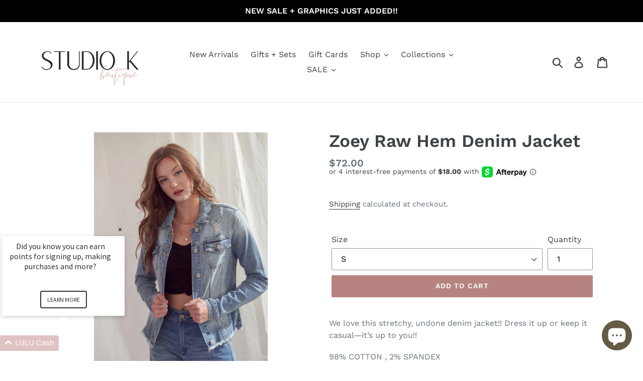

--- FILE ---
content_type: text/html; charset=utf-8
request_url: https://shopstudiok.com/products/zoey-raw-hem-denim-jacket
body_size: 26899
content:
<!doctype html>
<!--[if IE 9]> <html class="ie9 no-js" lang="en"> <![endif]-->
<!--[if (gt IE 9)|!(IE)]><!--> <html class="no-js" lang="en"> <!--<![endif]-->
<head>
  <meta charset="utf-8">
  <meta http-equiv="X-UA-Compatible" content="IE=edge,chrome=1">
  <meta name="viewport" content="width=device-width,initial-scale=1">
  <meta name="theme-color" content="#b68380">
  <link rel="canonical" href="https://shopstudiok.com/products/zoey-raw-hem-denim-jacket"><link rel="shortcut icon" href="//shopstudiok.com/cdn/shop/files/Studio_K_Beauty_Boutique_plain_circle_pink_white_edited-1_lt_edited-1_32x32.png?v=1617650606" type="image/png"><title>Zoey Raw Hem Denim Jacket
&ndash; LULU × Studio K</title><meta name="description" content="We love this stretchy, undone denim jacket!! Dress it up or keep it casual—it’s up to you!!  98% COTTON , 2% SPANDEX Survival Tips for the Domestic Goddess // Hand wash cold. Do not bleach. Hang to dry. For best results dry clean.Need measurements or have additional questions?! Ask one of our Studio K Stylists! Call us"><!-- /snippets/social-meta-tags.liquid -->




<meta property="og:site_name" content="LULU × Studio K">
<meta property="og:url" content="https://shopstudiok.com/products/zoey-raw-hem-denim-jacket">
<meta property="og:title" content="Zoey Raw Hem Denim Jacket">
<meta property="og:type" content="product">
<meta property="og:description" content="We love this stretchy, undone denim jacket!! Dress it up or keep it casual—it’s up to you!!  98% COTTON , 2% SPANDEX Survival Tips for the Domestic Goddess // Hand wash cold. Do not bleach. Hang to dry. For best results dry clean.Need measurements or have additional questions?! Ask one of our Studio K Stylists! Call us">

  <meta property="og:price:amount" content="72.00">
  <meta property="og:price:currency" content="USD">

<meta property="og:image" content="http://shopstudiok.com/cdn/shop/products/7d877ae16e8dfaf836421badfaf3b5e4ea2d4c843247a2fbc364fd2ee49ece28_1200x1200.jpg?v=1630528344">
<meta property="og:image:secure_url" content="https://shopstudiok.com/cdn/shop/products/7d877ae16e8dfaf836421badfaf3b5e4ea2d4c843247a2fbc364fd2ee49ece28_1200x1200.jpg?v=1630528344">


<meta name="twitter:card" content="summary_large_image">
<meta name="twitter:title" content="Zoey Raw Hem Denim Jacket">
<meta name="twitter:description" content="We love this stretchy, undone denim jacket!! Dress it up or keep it casual—it’s up to you!!  98% COTTON , 2% SPANDEX Survival Tips for the Domestic Goddess // Hand wash cold. Do not bleach. Hang to dry. For best results dry clean.Need measurements or have additional questions?! Ask one of our Studio K Stylists! Call us">


  <link href="//shopstudiok.com/cdn/shop/t/7/assets/theme.scss.css?v=117414100590990295271759259486" rel="stylesheet" type="text/css" media="all" />

  <script>
    var theme = {
      strings: {
        addToCart: "Add to cart",
        soldOut: "Sold out",
        unavailable: "Unavailable",
        regularPrice: "Regular price",
        sale: "Sale",
        showMore: "Show More",
        showLess: "Show Less",
        addressError: "Error looking up that address",
        addressNoResults: "No results for that address",
        addressQueryLimit: "You have exceeded the Google API usage limit. Consider upgrading to a \u003ca href=\"https:\/\/developers.google.com\/maps\/premium\/usage-limits\"\u003ePremium Plan\u003c\/a\u003e.",
        authError: "There was a problem authenticating your Google Maps account.",
        newWindow: "Opens in a new window.",
        external: "Opens external website.",
        newWindowExternal: "Opens external website in a new window."
      },
      moneyFormat: "${{amount}}"
    }

    document.documentElement.className = document.documentElement.className.replace('no-js', 'js');
  </script>

  <!--[if (lte IE 9) ]><script src="//shopstudiok.com/cdn/shop/t/7/assets/match-media.min.js?v=22265819453975888031574466338" type="text/javascript"></script><![endif]--><!--[if (gt IE 9)|!(IE)]><!--><script src="//shopstudiok.com/cdn/shop/t/7/assets/lazysizes.js?v=68441465964607740661574466337" async="async"></script><!--<![endif]-->
  <!--[if lte IE 9]><script src="//shopstudiok.com/cdn/shop/t/7/assets/lazysizes.min.js?v=2049"></script><![endif]-->

  <!--[if (gt IE 9)|!(IE)]><!--><script src="//shopstudiok.com/cdn/shop/t/7/assets/vendor.js?v=121857302354663160541574466341" defer="defer"></script><!--<![endif]-->
  <!--[if lte IE 9]><script src="//shopstudiok.com/cdn/shop/t/7/assets/vendor.js?v=121857302354663160541574466341"></script><![endif]-->

  <!--[if (gt IE 9)|!(IE)]><!--><script src="//shopstudiok.com/cdn/shop/t/7/assets/theme.js?v=12513799077045517171639152591" defer="defer"></script><!--<![endif]-->
  <!--[if lte IE 9]><script src="//shopstudiok.com/cdn/shop/t/7/assets/theme.js?v=12513799077045517171639152591"></script><![endif]-->

  <script>window.performance && window.performance.mark && window.performance.mark('shopify.content_for_header.start');</script><meta name="google-site-verification" content="gz_ywqqMmvLhEiIHk-Yxy1niX0EQvC0AtKuiSk0jYxo">
<meta name="google-site-verification" content="OoVOvV9OX6coaubVCD8Q8l7te-yEilpncX_X_Ai8yac">
<meta name="facebook-domain-verification" content="61m74egjee4xyhv6rxbpz82ad837k4">
<meta name="facebook-domain-verification" content="e7haw27y8q2d29e2p79qxudyryfucx">
<meta id="shopify-digital-wallet" name="shopify-digital-wallet" content="/6835667017/digital_wallets/dialog">
<meta name="shopify-checkout-api-token" content="ddd136e4884f20e05265f798e2871234">
<meta id="in-context-paypal-metadata" data-shop-id="6835667017" data-venmo-supported="false" data-environment="production" data-locale="en_US" data-paypal-v4="true" data-currency="USD">
<link rel="alternate" type="application/json+oembed" href="https://shopstudiok.com/products/zoey-raw-hem-denim-jacket.oembed">
<script async="async" src="/checkouts/internal/preloads.js?locale=en-US"></script>
<link rel="preconnect" href="https://shop.app" crossorigin="anonymous">
<script async="async" src="https://shop.app/checkouts/internal/preloads.js?locale=en-US&shop_id=6835667017" crossorigin="anonymous"></script>
<script id="shopify-features" type="application/json">{"accessToken":"ddd136e4884f20e05265f798e2871234","betas":["rich-media-storefront-analytics"],"domain":"shopstudiok.com","predictiveSearch":true,"shopId":6835667017,"locale":"en"}</script>
<script>var Shopify = Shopify || {};
Shopify.shop = "lulu-marie-co.myshopify.com";
Shopify.locale = "en";
Shopify.currency = {"active":"USD","rate":"1.0"};
Shopify.country = "US";
Shopify.theme = {"name":"Debut [Afterpay 11\/22\/19]","id":78729510995,"schema_name":"Debut","schema_version":"10.0.1","theme_store_id":796,"role":"main"};
Shopify.theme.handle = "null";
Shopify.theme.style = {"id":null,"handle":null};
Shopify.cdnHost = "shopstudiok.com/cdn";
Shopify.routes = Shopify.routes || {};
Shopify.routes.root = "/";</script>
<script type="module">!function(o){(o.Shopify=o.Shopify||{}).modules=!0}(window);</script>
<script>!function(o){function n(){var o=[];function n(){o.push(Array.prototype.slice.apply(arguments))}return n.q=o,n}var t=o.Shopify=o.Shopify||{};t.loadFeatures=n(),t.autoloadFeatures=n()}(window);</script>
<script>
  window.ShopifyPay = window.ShopifyPay || {};
  window.ShopifyPay.apiHost = "shop.app\/pay";
  window.ShopifyPay.redirectState = null;
</script>
<script id="shop-js-analytics" type="application/json">{"pageType":"product"}</script>
<script defer="defer" async type="module" src="//shopstudiok.com/cdn/shopifycloud/shop-js/modules/v2/client.init-shop-cart-sync_WVOgQShq.en.esm.js"></script>
<script defer="defer" async type="module" src="//shopstudiok.com/cdn/shopifycloud/shop-js/modules/v2/chunk.common_C_13GLB1.esm.js"></script>
<script defer="defer" async type="module" src="//shopstudiok.com/cdn/shopifycloud/shop-js/modules/v2/chunk.modal_CLfMGd0m.esm.js"></script>
<script type="module">
  await import("//shopstudiok.com/cdn/shopifycloud/shop-js/modules/v2/client.init-shop-cart-sync_WVOgQShq.en.esm.js");
await import("//shopstudiok.com/cdn/shopifycloud/shop-js/modules/v2/chunk.common_C_13GLB1.esm.js");
await import("//shopstudiok.com/cdn/shopifycloud/shop-js/modules/v2/chunk.modal_CLfMGd0m.esm.js");

  window.Shopify.SignInWithShop?.initShopCartSync?.({"fedCMEnabled":true,"windoidEnabled":true});

</script>
<script>
  window.Shopify = window.Shopify || {};
  if (!window.Shopify.featureAssets) window.Shopify.featureAssets = {};
  window.Shopify.featureAssets['shop-js'] = {"shop-cart-sync":["modules/v2/client.shop-cart-sync_DuR37GeY.en.esm.js","modules/v2/chunk.common_C_13GLB1.esm.js","modules/v2/chunk.modal_CLfMGd0m.esm.js"],"init-fed-cm":["modules/v2/client.init-fed-cm_BucUoe6W.en.esm.js","modules/v2/chunk.common_C_13GLB1.esm.js","modules/v2/chunk.modal_CLfMGd0m.esm.js"],"shop-toast-manager":["modules/v2/client.shop-toast-manager_B0JfrpKj.en.esm.js","modules/v2/chunk.common_C_13GLB1.esm.js","modules/v2/chunk.modal_CLfMGd0m.esm.js"],"init-shop-cart-sync":["modules/v2/client.init-shop-cart-sync_WVOgQShq.en.esm.js","modules/v2/chunk.common_C_13GLB1.esm.js","modules/v2/chunk.modal_CLfMGd0m.esm.js"],"shop-button":["modules/v2/client.shop-button_B_U3bv27.en.esm.js","modules/v2/chunk.common_C_13GLB1.esm.js","modules/v2/chunk.modal_CLfMGd0m.esm.js"],"init-windoid":["modules/v2/client.init-windoid_DuP9q_di.en.esm.js","modules/v2/chunk.common_C_13GLB1.esm.js","modules/v2/chunk.modal_CLfMGd0m.esm.js"],"shop-cash-offers":["modules/v2/client.shop-cash-offers_BmULhtno.en.esm.js","modules/v2/chunk.common_C_13GLB1.esm.js","modules/v2/chunk.modal_CLfMGd0m.esm.js"],"pay-button":["modules/v2/client.pay-button_CrPSEbOK.en.esm.js","modules/v2/chunk.common_C_13GLB1.esm.js","modules/v2/chunk.modal_CLfMGd0m.esm.js"],"init-customer-accounts":["modules/v2/client.init-customer-accounts_jNk9cPYQ.en.esm.js","modules/v2/client.shop-login-button_DJ5ldayH.en.esm.js","modules/v2/chunk.common_C_13GLB1.esm.js","modules/v2/chunk.modal_CLfMGd0m.esm.js"],"avatar":["modules/v2/client.avatar_BTnouDA3.en.esm.js"],"checkout-modal":["modules/v2/client.checkout-modal_pBPyh9w8.en.esm.js","modules/v2/chunk.common_C_13GLB1.esm.js","modules/v2/chunk.modal_CLfMGd0m.esm.js"],"init-shop-for-new-customer-accounts":["modules/v2/client.init-shop-for-new-customer-accounts_BUoCy7a5.en.esm.js","modules/v2/client.shop-login-button_DJ5ldayH.en.esm.js","modules/v2/chunk.common_C_13GLB1.esm.js","modules/v2/chunk.modal_CLfMGd0m.esm.js"],"init-customer-accounts-sign-up":["modules/v2/client.init-customer-accounts-sign-up_CnczCz9H.en.esm.js","modules/v2/client.shop-login-button_DJ5ldayH.en.esm.js","modules/v2/chunk.common_C_13GLB1.esm.js","modules/v2/chunk.modal_CLfMGd0m.esm.js"],"init-shop-email-lookup-coordinator":["modules/v2/client.init-shop-email-lookup-coordinator_CzjY5t9o.en.esm.js","modules/v2/chunk.common_C_13GLB1.esm.js","modules/v2/chunk.modal_CLfMGd0m.esm.js"],"shop-follow-button":["modules/v2/client.shop-follow-button_CsYC63q7.en.esm.js","modules/v2/chunk.common_C_13GLB1.esm.js","modules/v2/chunk.modal_CLfMGd0m.esm.js"],"shop-login-button":["modules/v2/client.shop-login-button_DJ5ldayH.en.esm.js","modules/v2/chunk.common_C_13GLB1.esm.js","modules/v2/chunk.modal_CLfMGd0m.esm.js"],"shop-login":["modules/v2/client.shop-login_B9ccPdmx.en.esm.js","modules/v2/chunk.common_C_13GLB1.esm.js","modules/v2/chunk.modal_CLfMGd0m.esm.js"],"lead-capture":["modules/v2/client.lead-capture_D0K_KgYb.en.esm.js","modules/v2/chunk.common_C_13GLB1.esm.js","modules/v2/chunk.modal_CLfMGd0m.esm.js"],"payment-terms":["modules/v2/client.payment-terms_BWmiNN46.en.esm.js","modules/v2/chunk.common_C_13GLB1.esm.js","modules/v2/chunk.modal_CLfMGd0m.esm.js"]};
</script>
<script>(function() {
  var isLoaded = false;
  function asyncLoad() {
    if (isLoaded) return;
    isLoaded = true;
    var urls = ["https:\/\/cdn.eggflow.com\/v1\/en_US\/adcoffee.js?init=5be2505345137\u0026track=PageView\u0026app=smartpop\u0026shop=lulu-marie-co.myshopify.com","https:\/\/a.mailmunch.co\/widgets\/site-569457-536a5d0b0cb0a75fb04fac49dbff69789abe2a9e.js?shop=lulu-marie-co.myshopify.com","https:\/\/cdn.isforma.com\/05-18-5670f89b\/static\/js\/main.5670f89b.js?shop=lulu-marie-co.myshopify.com","https:\/\/chimpstatic.com\/mcjs-connected\/js\/users\/7793736742abc24fd7dae9690\/9ad3b5b6fb6b7414a60dc51a7.js?shop=lulu-marie-co.myshopify.com","https:\/\/shopify.covet.pics\/covet-pics-widget-inject.js?shop=lulu-marie-co.myshopify.com","https:\/\/cdn.nfcube.com\/instafeed-e495dcf883ad25eabd9ffb455bbb9b0c.js?shop=lulu-marie-co.myshopify.com"];
    for (var i = 0; i < urls.length; i++) {
      var s = document.createElement('script');
      s.type = 'text/javascript';
      s.async = true;
      s.src = urls[i];
      var x = document.getElementsByTagName('script')[0];
      x.parentNode.insertBefore(s, x);
    }
  };
  if(window.attachEvent) {
    window.attachEvent('onload', asyncLoad);
  } else {
    window.addEventListener('load', asyncLoad, false);
  }
})();</script>
<script id="__st">var __st={"a":6835667017,"offset":-21600,"reqid":"04acf619-2f3a-4e6e-b4b9-9e6ef58461c6-1769626578","pageurl":"shopstudiok.com\/products\/zoey-raw-hem-denim-jacket","u":"32b4a0168d4b","p":"product","rtyp":"product","rid":6608491282515};</script>
<script>window.ShopifyPaypalV4VisibilityTracking = true;</script>
<script id="captcha-bootstrap">!function(){'use strict';const t='contact',e='account',n='new_comment',o=[[t,t],['blogs',n],['comments',n],[t,'customer']],c=[[e,'customer_login'],[e,'guest_login'],[e,'recover_customer_password'],[e,'create_customer']],r=t=>t.map((([t,e])=>`form[action*='/${t}']:not([data-nocaptcha='true']) input[name='form_type'][value='${e}']`)).join(','),a=t=>()=>t?[...document.querySelectorAll(t)].map((t=>t.form)):[];function s(){const t=[...o],e=r(t);return a(e)}const i='password',u='form_key',d=['recaptcha-v3-token','g-recaptcha-response','h-captcha-response',i],f=()=>{try{return window.sessionStorage}catch{return}},m='__shopify_v',_=t=>t.elements[u];function p(t,e,n=!1){try{const o=window.sessionStorage,c=JSON.parse(o.getItem(e)),{data:r}=function(t){const{data:e,action:n}=t;return t[m]||n?{data:e,action:n}:{data:t,action:n}}(c);for(const[e,n]of Object.entries(r))t.elements[e]&&(t.elements[e].value=n);n&&o.removeItem(e)}catch(o){console.error('form repopulation failed',{error:o})}}const l='form_type',E='cptcha';function T(t){t.dataset[E]=!0}const w=window,h=w.document,L='Shopify',v='ce_forms',y='captcha';let A=!1;((t,e)=>{const n=(g='f06e6c50-85a8-45c8-87d0-21a2b65856fe',I='https://cdn.shopify.com/shopifycloud/storefront-forms-hcaptcha/ce_storefront_forms_captcha_hcaptcha.v1.5.2.iife.js',D={infoText:'Protected by hCaptcha',privacyText:'Privacy',termsText:'Terms'},(t,e,n)=>{const o=w[L][v],c=o.bindForm;if(c)return c(t,g,e,D).then(n);var r;o.q.push([[t,g,e,D],n]),r=I,A||(h.body.append(Object.assign(h.createElement('script'),{id:'captcha-provider',async:!0,src:r})),A=!0)});var g,I,D;w[L]=w[L]||{},w[L][v]=w[L][v]||{},w[L][v].q=[],w[L][y]=w[L][y]||{},w[L][y].protect=function(t,e){n(t,void 0,e),T(t)},Object.freeze(w[L][y]),function(t,e,n,w,h,L){const[v,y,A,g]=function(t,e,n){const i=e?o:[],u=t?c:[],d=[...i,...u],f=r(d),m=r(i),_=r(d.filter((([t,e])=>n.includes(e))));return[a(f),a(m),a(_),s()]}(w,h,L),I=t=>{const e=t.target;return e instanceof HTMLFormElement?e:e&&e.form},D=t=>v().includes(t);t.addEventListener('submit',(t=>{const e=I(t);if(!e)return;const n=D(e)&&!e.dataset.hcaptchaBound&&!e.dataset.recaptchaBound,o=_(e),c=g().includes(e)&&(!o||!o.value);(n||c)&&t.preventDefault(),c&&!n&&(function(t){try{if(!f())return;!function(t){const e=f();if(!e)return;const n=_(t);if(!n)return;const o=n.value;o&&e.removeItem(o)}(t);const e=Array.from(Array(32),(()=>Math.random().toString(36)[2])).join('');!function(t,e){_(t)||t.append(Object.assign(document.createElement('input'),{type:'hidden',name:u})),t.elements[u].value=e}(t,e),function(t,e){const n=f();if(!n)return;const o=[...t.querySelectorAll(`input[type='${i}']`)].map((({name:t})=>t)),c=[...d,...o],r={};for(const[a,s]of new FormData(t).entries())c.includes(a)||(r[a]=s);n.setItem(e,JSON.stringify({[m]:1,action:t.action,data:r}))}(t,e)}catch(e){console.error('failed to persist form',e)}}(e),e.submit())}));const S=(t,e)=>{t&&!t.dataset[E]&&(n(t,e.some((e=>e===t))),T(t))};for(const o of['focusin','change'])t.addEventListener(o,(t=>{const e=I(t);D(e)&&S(e,y())}));const B=e.get('form_key'),M=e.get(l),P=B&&M;t.addEventListener('DOMContentLoaded',(()=>{const t=y();if(P)for(const e of t)e.elements[l].value===M&&p(e,B);[...new Set([...A(),...v().filter((t=>'true'===t.dataset.shopifyCaptcha))])].forEach((e=>S(e,t)))}))}(h,new URLSearchParams(w.location.search),n,t,e,['guest_login'])})(!0,!0)}();</script>
<script integrity="sha256-4kQ18oKyAcykRKYeNunJcIwy7WH5gtpwJnB7kiuLZ1E=" data-source-attribution="shopify.loadfeatures" defer="defer" src="//shopstudiok.com/cdn/shopifycloud/storefront/assets/storefront/load_feature-a0a9edcb.js" crossorigin="anonymous"></script>
<script crossorigin="anonymous" defer="defer" src="//shopstudiok.com/cdn/shopifycloud/storefront/assets/shopify_pay/storefront-65b4c6d7.js?v=20250812"></script>
<script data-source-attribution="shopify.dynamic_checkout.dynamic.init">var Shopify=Shopify||{};Shopify.PaymentButton=Shopify.PaymentButton||{isStorefrontPortableWallets:!0,init:function(){window.Shopify.PaymentButton.init=function(){};var t=document.createElement("script");t.src="https://shopstudiok.com/cdn/shopifycloud/portable-wallets/latest/portable-wallets.en.js",t.type="module",document.head.appendChild(t)}};
</script>
<script data-source-attribution="shopify.dynamic_checkout.buyer_consent">
  function portableWalletsHideBuyerConsent(e){var t=document.getElementById("shopify-buyer-consent"),n=document.getElementById("shopify-subscription-policy-button");t&&n&&(t.classList.add("hidden"),t.setAttribute("aria-hidden","true"),n.removeEventListener("click",e))}function portableWalletsShowBuyerConsent(e){var t=document.getElementById("shopify-buyer-consent"),n=document.getElementById("shopify-subscription-policy-button");t&&n&&(t.classList.remove("hidden"),t.removeAttribute("aria-hidden"),n.addEventListener("click",e))}window.Shopify?.PaymentButton&&(window.Shopify.PaymentButton.hideBuyerConsent=portableWalletsHideBuyerConsent,window.Shopify.PaymentButton.showBuyerConsent=portableWalletsShowBuyerConsent);
</script>
<script data-source-attribution="shopify.dynamic_checkout.cart.bootstrap">document.addEventListener("DOMContentLoaded",(function(){function t(){return document.querySelector("shopify-accelerated-checkout-cart, shopify-accelerated-checkout")}if(t())Shopify.PaymentButton.init();else{new MutationObserver((function(e,n){t()&&(Shopify.PaymentButton.init(),n.disconnect())})).observe(document.body,{childList:!0,subtree:!0})}}));
</script>
<link id="shopify-accelerated-checkout-styles" rel="stylesheet" media="screen" href="https://shopstudiok.com/cdn/shopifycloud/portable-wallets/latest/accelerated-checkout-backwards-compat.css" crossorigin="anonymous">
<style id="shopify-accelerated-checkout-cart">
        #shopify-buyer-consent {
  margin-top: 1em;
  display: inline-block;
  width: 100%;
}

#shopify-buyer-consent.hidden {
  display: none;
}

#shopify-subscription-policy-button {
  background: none;
  border: none;
  padding: 0;
  text-decoration: underline;
  font-size: inherit;
  cursor: pointer;
}

#shopify-subscription-policy-button::before {
  box-shadow: none;
}

      </style>

<script>window.performance && window.performance.mark && window.performance.mark('shopify.content_for_header.end');</script>
  <script>
  !function(t,n){function o(n){var o=t.getElementsByTagName("script")[0],i=t.createElement("script");i.src=n,i.crossOrigin="",o.parentNode.insertBefore(i,o)}if(!n.isLoyaltyLion){window.loyaltylion=n,void 0===window.lion&&(window.lion=n),n.version=2,n.isLoyaltyLion=!0;var i=new Date,e=i.getFullYear().toString()+i.getMonth().toString()+i.getDate().toString();o("https://sdk.loyaltylion.net/static/2/loader.js?t="+e);var r=!1;n.init=function(t){if(r)throw new Error("Cannot call lion.init more than once");r=!0;var a=n._token=t.token;if(!a)throw new Error("Token must be supplied to lion.init");for(var l=[],s="_push configure bootstrap shutdown on removeListener authenticateCustomer".split(" "),c=0;c<s.length;c+=1)!function(t,n){t[n]=function(){l.push([n,Array.prototype.slice.call(arguments,0)])}}(n,s[c]);o("https://sdk.loyaltylion.net/sdk/start/"+a+".js?t="+e+i.getHours().toString()),n._initData=t,n._buffer=l}}}(document,window.loyaltylion||[]);

  
    
      loyaltylion.init({ token: "aabdf2b55272d5b6c080171344e29d9d" });
    
  
</script>
<!-- BEGIN app block: shopify://apps/oxi-social-login/blocks/social-login-embed/24ad60bc-8f09-42fa-807e-e5eda0fdae17 -->


<script>
    
        var vt = 763256;
    
        var oxi_data_scheme = 'light';
        if (document.querySelector('html').hasAttribute('data-scheme')) {
            oxi_data_scheme = document.querySelector('html').getAttribute('data-scheme');
        }
    function wfete(selector) {
    return new Promise(resolve => {
    if (document.querySelector(selector)) {
      return resolve(document.querySelector(selector));
    }

    const observer = new MutationObserver(() => {
      if (document.querySelector(selector)) {
        resolve(document.querySelector(selector));
        observer.disconnect();
      }
    });

    observer.observe(document.body, {
      subtree: true,
      childList: true,
    });
    });
  }
  async function oxi_init() {
    const data = await getOConfig();
  }
  function getOConfig() {
    var script = document.createElement('script');
    script.src = '//social-login.oxiapps.com/init.json?shop=lulu-marie-co.myshopify.com&vt='+vt+'&callback=jQuery111004090950169811405_1543664809199';
    script.setAttribute('rel','nofollow');
    document.head.appendChild(script);
  }
  function jQuery111004090950169811405_1543664809199(p) {
        var shop_locale = "";
        if (typeof Shopify !== 'undefined' && typeof Shopify.locale !== 'undefined') {
            shop_locale = "&locale="+Shopify.locale;
    }
    if (p.m == "1") {
      if (typeof oxi_initialized === 'undefined') {
        var oxi_initialized = true;
        //vt = parseInt(p.v);
        vt = parseInt(vt);

                var elem = document.createElement("link");
                elem.setAttribute("type", "text/css");
                elem.setAttribute("rel", "stylesheet");
                elem.setAttribute("href", "https://cdn.shopify.com/extensions/019a9bbf-e6d9-7768-bf83-c108720b519c/embedded-social-login-54/assets/remodal.css");
                document.getElementsByTagName("head")[0].appendChild(elem);


        var newScript = document.createElement('script');
        newScript.type = 'text/javascript';
        newScript.src = 'https://cdn.shopify.com/extensions/019a9bbf-e6d9-7768-bf83-c108720b519c/embedded-social-login-54/assets/osl.min.js';
        document.getElementsByTagName('head')[0].appendChild(newScript);
      }
    } else {
      const intervalID = setInterval(() => {
        if (document.querySelector('body')) {
            clearInterval(intervalID);

            opa = ['form[action*="account/login"]', 'form[action$="account"]'];
            opa.forEach(e => {
                wfete(e).then(element => {
                    if (typeof oxi_initialized === 'undefined') {
                        var oxi_initialized = true;
                        console.log("Oxi Social Login Initialized");
                        if (p.i == 'y') {
                            var list = document.querySelectorAll(e);
                            var oxi_list_length = 0;
                            if (list.length > 0) {
                                //oxi_list_length = 3;
                                oxi_list_length = list.length;
                            }
                            for(var osli1 = 0; osli1 < oxi_list_length; osli1++) {
                                if (list[osli1].querySelector('[value="guest_login"]')) {
                                } else {
                                if ( list[osli1].querySelectorAll('.oxi-social-login').length <= 0 && list[osli1].querySelectorAll('.oxi_social_wrapper').length <= 0 ) {
                                    var osl_checkout_url = '';
                                    if (list[osli1].querySelector('[name="checkout_url"]') !== null) {
                                        osl_checkout_url = '&osl_checkout_url='+list[osli1].querySelector('[name="checkout_url"]').value;
                                    }
                                    osl_checkout_url = osl_checkout_url.replace(/<[^>]*>/g, '').trim();
                                    list[osli1].insertAdjacentHTML(p.p, '<div class="oxi_social_wrapper" style="'+p.c+'"><iframe id="social_login_frame" class="social_login_frame" title="Social Login" src="https://social-login.oxiapps.com/widget?site='+p.s+'&vt='+vt+shop_locale+osl_checkout_url+'&scheme='+oxi_data_scheme+'" style="width:100%;max-width:100%;padding-top:0px;margin-bottom:5px;border:0px;height:'+p.h+'px;" scrolling=no></iframe></div>');
                                }
                                }
                            }
                        }
                    }
                });
            });

            wfete('#oxi-social-login').then(element => {
                document.getElementById('oxi-social-login').innerHTML="<iframe id='social_login_frame' class='social_login_frame' title='Social Login' src='https://social-login.oxiapps.com/widget?site="+p.s+"&vt="+vt+shop_locale+"&scheme="+oxi_data_scheme+"' style='width:100%;max-width:100%;padding-top:0px;margin-bottom:5px;border:0px;height:"+p.h+"px;' scrolling=no></iframe>";
            });
            wfete('.oxi-social-login').then(element => {
                var oxi_elms = document.querySelectorAll(".oxi-social-login");
                oxi_elms.forEach((oxi_elm) => {
                            oxi_elm.innerHTML="<iframe id='social_login_frame' class='social_login_frame' title='Social Login' src='https://social-login.oxiapps.com/widget?site="+p.s+"&vt="+vt+shop_locale+"&scheme="+oxi_data_scheme+"' style='width:100%;max-width:100%;padding-top:0px;margin-bottom:5px;border:0px;height:"+p.h+"px;' scrolling=no></iframe>";
                });
            });
        }
      }, 100);
    }

    var o_resized = false;
    var oxi_response = function(event) {
      if (event.origin+'/'=="https://social-login.oxiapps.com/") {
                if (event.data.action == "loaded") {
                    event.source.postMessage({
                        action:'getParentUrl',parentUrl: window.location.href+''
                    },"*");
                }

        var message = event.data+'';
        var key = message.split(':')[0];
        var value = message.split(':')[1];
        if (key=="height") {
          var oxi_iframe = document.getElementById('social_login_frame');
          if (oxi_iframe && !o_resized) {
            o_resized = true;
            oxi_iframe.style.height = value + "px";
          }
        }
      }
    };
    if (window.addEventListener) {
      window.addEventListener('message', oxi_response, false);
    } else {
      window.attachEvent("onmessage", oxi_response);
    }
  }
  oxi_init();
</script>


<!-- END app block --><script src="https://cdn.shopify.com/extensions/e8878072-2f6b-4e89-8082-94b04320908d/inbox-1254/assets/inbox-chat-loader.js" type="text/javascript" defer="defer"></script>
<link href="https://monorail-edge.shopifysvc.com" rel="dns-prefetch">
<script>(function(){if ("sendBeacon" in navigator && "performance" in window) {try {var session_token_from_headers = performance.getEntriesByType('navigation')[0].serverTiming.find(x => x.name == '_s').description;} catch {var session_token_from_headers = undefined;}var session_cookie_matches = document.cookie.match(/_shopify_s=([^;]*)/);var session_token_from_cookie = session_cookie_matches && session_cookie_matches.length === 2 ? session_cookie_matches[1] : "";var session_token = session_token_from_headers || session_token_from_cookie || "";function handle_abandonment_event(e) {var entries = performance.getEntries().filter(function(entry) {return /monorail-edge.shopifysvc.com/.test(entry.name);});if (!window.abandonment_tracked && entries.length === 0) {window.abandonment_tracked = true;var currentMs = Date.now();var navigation_start = performance.timing.navigationStart;var payload = {shop_id: 6835667017,url: window.location.href,navigation_start,duration: currentMs - navigation_start,session_token,page_type: "product"};window.navigator.sendBeacon("https://monorail-edge.shopifysvc.com/v1/produce", JSON.stringify({schema_id: "online_store_buyer_site_abandonment/1.1",payload: payload,metadata: {event_created_at_ms: currentMs,event_sent_at_ms: currentMs}}));}}window.addEventListener('pagehide', handle_abandonment_event);}}());</script>
<script id="web-pixels-manager-setup">(function e(e,d,r,n,o){if(void 0===o&&(o={}),!Boolean(null===(a=null===(i=window.Shopify)||void 0===i?void 0:i.analytics)||void 0===a?void 0:a.replayQueue)){var i,a;window.Shopify=window.Shopify||{};var t=window.Shopify;t.analytics=t.analytics||{};var s=t.analytics;s.replayQueue=[],s.publish=function(e,d,r){return s.replayQueue.push([e,d,r]),!0};try{self.performance.mark("wpm:start")}catch(e){}var l=function(){var e={modern:/Edge?\/(1{2}[4-9]|1[2-9]\d|[2-9]\d{2}|\d{4,})\.\d+(\.\d+|)|Firefox\/(1{2}[4-9]|1[2-9]\d|[2-9]\d{2}|\d{4,})\.\d+(\.\d+|)|Chrom(ium|e)\/(9{2}|\d{3,})\.\d+(\.\d+|)|(Maci|X1{2}).+ Version\/(15\.\d+|(1[6-9]|[2-9]\d|\d{3,})\.\d+)([,.]\d+|)( \(\w+\)|)( Mobile\/\w+|) Safari\/|Chrome.+OPR\/(9{2}|\d{3,})\.\d+\.\d+|(CPU[ +]OS|iPhone[ +]OS|CPU[ +]iPhone|CPU IPhone OS|CPU iPad OS)[ +]+(15[._]\d+|(1[6-9]|[2-9]\d|\d{3,})[._]\d+)([._]\d+|)|Android:?[ /-](13[3-9]|1[4-9]\d|[2-9]\d{2}|\d{4,})(\.\d+|)(\.\d+|)|Android.+Firefox\/(13[5-9]|1[4-9]\d|[2-9]\d{2}|\d{4,})\.\d+(\.\d+|)|Android.+Chrom(ium|e)\/(13[3-9]|1[4-9]\d|[2-9]\d{2}|\d{4,})\.\d+(\.\d+|)|SamsungBrowser\/([2-9]\d|\d{3,})\.\d+/,legacy:/Edge?\/(1[6-9]|[2-9]\d|\d{3,})\.\d+(\.\d+|)|Firefox\/(5[4-9]|[6-9]\d|\d{3,})\.\d+(\.\d+|)|Chrom(ium|e)\/(5[1-9]|[6-9]\d|\d{3,})\.\d+(\.\d+|)([\d.]+$|.*Safari\/(?![\d.]+ Edge\/[\d.]+$))|(Maci|X1{2}).+ Version\/(10\.\d+|(1[1-9]|[2-9]\d|\d{3,})\.\d+)([,.]\d+|)( \(\w+\)|)( Mobile\/\w+|) Safari\/|Chrome.+OPR\/(3[89]|[4-9]\d|\d{3,})\.\d+\.\d+|(CPU[ +]OS|iPhone[ +]OS|CPU[ +]iPhone|CPU IPhone OS|CPU iPad OS)[ +]+(10[._]\d+|(1[1-9]|[2-9]\d|\d{3,})[._]\d+)([._]\d+|)|Android:?[ /-](13[3-9]|1[4-9]\d|[2-9]\d{2}|\d{4,})(\.\d+|)(\.\d+|)|Mobile Safari.+OPR\/([89]\d|\d{3,})\.\d+\.\d+|Android.+Firefox\/(13[5-9]|1[4-9]\d|[2-9]\d{2}|\d{4,})\.\d+(\.\d+|)|Android.+Chrom(ium|e)\/(13[3-9]|1[4-9]\d|[2-9]\d{2}|\d{4,})\.\d+(\.\d+|)|Android.+(UC? ?Browser|UCWEB|U3)[ /]?(15\.([5-9]|\d{2,})|(1[6-9]|[2-9]\d|\d{3,})\.\d+)\.\d+|SamsungBrowser\/(5\.\d+|([6-9]|\d{2,})\.\d+)|Android.+MQ{2}Browser\/(14(\.(9|\d{2,})|)|(1[5-9]|[2-9]\d|\d{3,})(\.\d+|))(\.\d+|)|K[Aa][Ii]OS\/(3\.\d+|([4-9]|\d{2,})\.\d+)(\.\d+|)/},d=e.modern,r=e.legacy,n=navigator.userAgent;return n.match(d)?"modern":n.match(r)?"legacy":"unknown"}(),u="modern"===l?"modern":"legacy",c=(null!=n?n:{modern:"",legacy:""})[u],f=function(e){return[e.baseUrl,"/wpm","/b",e.hashVersion,"modern"===e.buildTarget?"m":"l",".js"].join("")}({baseUrl:d,hashVersion:r,buildTarget:u}),m=function(e){var d=e.version,r=e.bundleTarget,n=e.surface,o=e.pageUrl,i=e.monorailEndpoint;return{emit:function(e){var a=e.status,t=e.errorMsg,s=(new Date).getTime(),l=JSON.stringify({metadata:{event_sent_at_ms:s},events:[{schema_id:"web_pixels_manager_load/3.1",payload:{version:d,bundle_target:r,page_url:o,status:a,surface:n,error_msg:t},metadata:{event_created_at_ms:s}}]});if(!i)return console&&console.warn&&console.warn("[Web Pixels Manager] No Monorail endpoint provided, skipping logging."),!1;try{return self.navigator.sendBeacon.bind(self.navigator)(i,l)}catch(e){}var u=new XMLHttpRequest;try{return u.open("POST",i,!0),u.setRequestHeader("Content-Type","text/plain"),u.send(l),!0}catch(e){return console&&console.warn&&console.warn("[Web Pixels Manager] Got an unhandled error while logging to Monorail."),!1}}}}({version:r,bundleTarget:l,surface:e.surface,pageUrl:self.location.href,monorailEndpoint:e.monorailEndpoint});try{o.browserTarget=l,function(e){var d=e.src,r=e.async,n=void 0===r||r,o=e.onload,i=e.onerror,a=e.sri,t=e.scriptDataAttributes,s=void 0===t?{}:t,l=document.createElement("script"),u=document.querySelector("head"),c=document.querySelector("body");if(l.async=n,l.src=d,a&&(l.integrity=a,l.crossOrigin="anonymous"),s)for(var f in s)if(Object.prototype.hasOwnProperty.call(s,f))try{l.dataset[f]=s[f]}catch(e){}if(o&&l.addEventListener("load",o),i&&l.addEventListener("error",i),u)u.appendChild(l);else{if(!c)throw new Error("Did not find a head or body element to append the script");c.appendChild(l)}}({src:f,async:!0,onload:function(){if(!function(){var e,d;return Boolean(null===(d=null===(e=window.Shopify)||void 0===e?void 0:e.analytics)||void 0===d?void 0:d.initialized)}()){var d=window.webPixelsManager.init(e)||void 0;if(d){var r=window.Shopify.analytics;r.replayQueue.forEach((function(e){var r=e[0],n=e[1],o=e[2];d.publishCustomEvent(r,n,o)})),r.replayQueue=[],r.publish=d.publishCustomEvent,r.visitor=d.visitor,r.initialized=!0}}},onerror:function(){return m.emit({status:"failed",errorMsg:"".concat(f," has failed to load")})},sri:function(e){var d=/^sha384-[A-Za-z0-9+/=]+$/;return"string"==typeof e&&d.test(e)}(c)?c:"",scriptDataAttributes:o}),m.emit({status:"loading"})}catch(e){m.emit({status:"failed",errorMsg:(null==e?void 0:e.message)||"Unknown error"})}}})({shopId: 6835667017,storefrontBaseUrl: "https://shopstudiok.com",extensionsBaseUrl: "https://extensions.shopifycdn.com/cdn/shopifycloud/web-pixels-manager",monorailEndpoint: "https://monorail-edge.shopifysvc.com/unstable/produce_batch",surface: "storefront-renderer",enabledBetaFlags: ["2dca8a86"],webPixelsConfigList: [{"id":"455770195","configuration":"{\"config\":\"{\\\"pixel_id\\\":\\\"AW-881361476\\\",\\\"target_country\\\":\\\"US\\\",\\\"gtag_events\\\":[{\\\"type\\\":\\\"page_view\\\",\\\"action_label\\\":\\\"AW-881361476\\\/uB37CMeIjrYBEMSEoqQD\\\"},{\\\"type\\\":\\\"purchase\\\",\\\"action_label\\\":\\\"AW-881361476\\\/EJk1CMqIjrYBEMSEoqQD\\\"},{\\\"type\\\":\\\"view_item\\\",\\\"action_label\\\":\\\"AW-881361476\\\/n4HACM2IjrYBEMSEoqQD\\\"},{\\\"type\\\":\\\"add_to_cart\\\",\\\"action_label\\\":\\\"AW-881361476\\\/4SQqCNCIjrYBEMSEoqQD\\\"},{\\\"type\\\":\\\"begin_checkout\\\",\\\"action_label\\\":\\\"AW-881361476\\\/2B6VCNOIjrYBEMSEoqQD\\\"},{\\\"type\\\":\\\"search\\\",\\\"action_label\\\":\\\"AW-881361476\\\/1A4SCNaIjrYBEMSEoqQD\\\"},{\\\"type\\\":\\\"add_payment_info\\\",\\\"action_label\\\":\\\"AW-881361476\\\/-COSCNmIjrYBEMSEoqQD\\\"}],\\\"enable_monitoring_mode\\\":false}\"}","eventPayloadVersion":"v1","runtimeContext":"OPEN","scriptVersion":"b2a88bafab3e21179ed38636efcd8a93","type":"APP","apiClientId":1780363,"privacyPurposes":[],"dataSharingAdjustments":{"protectedCustomerApprovalScopes":["read_customer_address","read_customer_email","read_customer_name","read_customer_personal_data","read_customer_phone"]}},{"id":"131432531","configuration":"{\"pixel_id\":\"789665884475243\",\"pixel_type\":\"facebook_pixel\",\"metaapp_system_user_token\":\"-\"}","eventPayloadVersion":"v1","runtimeContext":"OPEN","scriptVersion":"ca16bc87fe92b6042fbaa3acc2fbdaa6","type":"APP","apiClientId":2329312,"privacyPurposes":["ANALYTICS","MARKETING","SALE_OF_DATA"],"dataSharingAdjustments":{"protectedCustomerApprovalScopes":["read_customer_address","read_customer_email","read_customer_name","read_customer_personal_data","read_customer_phone"]}},{"id":"59572307","configuration":"{\"tagID\":\"2613459030118\"}","eventPayloadVersion":"v1","runtimeContext":"STRICT","scriptVersion":"18031546ee651571ed29edbe71a3550b","type":"APP","apiClientId":3009811,"privacyPurposes":["ANALYTICS","MARKETING","SALE_OF_DATA"],"dataSharingAdjustments":{"protectedCustomerApprovalScopes":["read_customer_address","read_customer_email","read_customer_name","read_customer_personal_data","read_customer_phone"]}},{"id":"shopify-app-pixel","configuration":"{}","eventPayloadVersion":"v1","runtimeContext":"STRICT","scriptVersion":"0450","apiClientId":"shopify-pixel","type":"APP","privacyPurposes":["ANALYTICS","MARKETING"]},{"id":"shopify-custom-pixel","eventPayloadVersion":"v1","runtimeContext":"LAX","scriptVersion":"0450","apiClientId":"shopify-pixel","type":"CUSTOM","privacyPurposes":["ANALYTICS","MARKETING"]}],isMerchantRequest: false,initData: {"shop":{"name":"LULU × Studio K","paymentSettings":{"currencyCode":"USD"},"myshopifyDomain":"lulu-marie-co.myshopify.com","countryCode":"US","storefrontUrl":"https:\/\/shopstudiok.com"},"customer":null,"cart":null,"checkout":null,"productVariants":[{"price":{"amount":72.0,"currencyCode":"USD"},"product":{"title":"Zoey Raw Hem Denim Jacket","vendor":"KanCan USA","id":"6608491282515","untranslatedTitle":"Zoey Raw Hem Denim Jacket","url":"\/products\/zoey-raw-hem-denim-jacket","type":""},"id":"39473326063699","image":{"src":"\/\/shopstudiok.com\/cdn\/shop\/products\/7d877ae16e8dfaf836421badfaf3b5e4ea2d4c843247a2fbc364fd2ee49ece28.jpg?v=1630528344"},"sku":"","title":"XS","untranslatedTitle":"XS"},{"price":{"amount":72.0,"currencyCode":"USD"},"product":{"title":"Zoey Raw Hem Denim Jacket","vendor":"KanCan USA","id":"6608491282515","untranslatedTitle":"Zoey Raw Hem Denim Jacket","url":"\/products\/zoey-raw-hem-denim-jacket","type":""},"id":"39473326096467","image":{"src":"\/\/shopstudiok.com\/cdn\/shop\/products\/7d877ae16e8dfaf836421badfaf3b5e4ea2d4c843247a2fbc364fd2ee49ece28.jpg?v=1630528344"},"sku":"","title":"S","untranslatedTitle":"S"},{"price":{"amount":72.0,"currencyCode":"USD"},"product":{"title":"Zoey Raw Hem Denim Jacket","vendor":"KanCan USA","id":"6608491282515","untranslatedTitle":"Zoey Raw Hem Denim Jacket","url":"\/products\/zoey-raw-hem-denim-jacket","type":""},"id":"39473326129235","image":{"src":"\/\/shopstudiok.com\/cdn\/shop\/products\/7d877ae16e8dfaf836421badfaf3b5e4ea2d4c843247a2fbc364fd2ee49ece28.jpg?v=1630528344"},"sku":"","title":"M","untranslatedTitle":"M"},{"price":{"amount":72.0,"currencyCode":"USD"},"product":{"title":"Zoey Raw Hem Denim Jacket","vendor":"KanCan USA","id":"6608491282515","untranslatedTitle":"Zoey Raw Hem Denim Jacket","url":"\/products\/zoey-raw-hem-denim-jacket","type":""},"id":"39473326162003","image":{"src":"\/\/shopstudiok.com\/cdn\/shop\/products\/7d877ae16e8dfaf836421badfaf3b5e4ea2d4c843247a2fbc364fd2ee49ece28.jpg?v=1630528344"},"sku":"","title":"L","untranslatedTitle":"L"},{"price":{"amount":72.0,"currencyCode":"USD"},"product":{"title":"Zoey Raw Hem Denim Jacket","vendor":"KanCan USA","id":"6608491282515","untranslatedTitle":"Zoey Raw Hem Denim Jacket","url":"\/products\/zoey-raw-hem-denim-jacket","type":""},"id":"39473326194771","image":{"src":"\/\/shopstudiok.com\/cdn\/shop\/products\/7d877ae16e8dfaf836421badfaf3b5e4ea2d4c843247a2fbc364fd2ee49ece28.jpg?v=1630528344"},"sku":"","title":"XL","untranslatedTitle":"XL"}],"purchasingCompany":null},},"https://shopstudiok.com/cdn","fcfee988w5aeb613cpc8e4bc33m6693e112",{"modern":"","legacy":""},{"shopId":"6835667017","storefrontBaseUrl":"https:\/\/shopstudiok.com","extensionBaseUrl":"https:\/\/extensions.shopifycdn.com\/cdn\/shopifycloud\/web-pixels-manager","surface":"storefront-renderer","enabledBetaFlags":"[\"2dca8a86\"]","isMerchantRequest":"false","hashVersion":"fcfee988w5aeb613cpc8e4bc33m6693e112","publish":"custom","events":"[[\"page_viewed\",{}],[\"product_viewed\",{\"productVariant\":{\"price\":{\"amount\":72.0,\"currencyCode\":\"USD\"},\"product\":{\"title\":\"Zoey Raw Hem Denim Jacket\",\"vendor\":\"KanCan USA\",\"id\":\"6608491282515\",\"untranslatedTitle\":\"Zoey Raw Hem Denim Jacket\",\"url\":\"\/products\/zoey-raw-hem-denim-jacket\",\"type\":\"\"},\"id\":\"39473326096467\",\"image\":{\"src\":\"\/\/shopstudiok.com\/cdn\/shop\/products\/7d877ae16e8dfaf836421badfaf3b5e4ea2d4c843247a2fbc364fd2ee49ece28.jpg?v=1630528344\"},\"sku\":\"\",\"title\":\"S\",\"untranslatedTitle\":\"S\"}}]]"});</script><script>
  window.ShopifyAnalytics = window.ShopifyAnalytics || {};
  window.ShopifyAnalytics.meta = window.ShopifyAnalytics.meta || {};
  window.ShopifyAnalytics.meta.currency = 'USD';
  var meta = {"product":{"id":6608491282515,"gid":"gid:\/\/shopify\/Product\/6608491282515","vendor":"KanCan USA","type":"","handle":"zoey-raw-hem-denim-jacket","variants":[{"id":39473326063699,"price":7200,"name":"Zoey Raw Hem Denim Jacket - XS","public_title":"XS","sku":""},{"id":39473326096467,"price":7200,"name":"Zoey Raw Hem Denim Jacket - S","public_title":"S","sku":""},{"id":39473326129235,"price":7200,"name":"Zoey Raw Hem Denim Jacket - M","public_title":"M","sku":""},{"id":39473326162003,"price":7200,"name":"Zoey Raw Hem Denim Jacket - L","public_title":"L","sku":""},{"id":39473326194771,"price":7200,"name":"Zoey Raw Hem Denim Jacket - XL","public_title":"XL","sku":""}],"remote":false},"page":{"pageType":"product","resourceType":"product","resourceId":6608491282515,"requestId":"04acf619-2f3a-4e6e-b4b9-9e6ef58461c6-1769626578"}};
  for (var attr in meta) {
    window.ShopifyAnalytics.meta[attr] = meta[attr];
  }
</script>
<script class="analytics">
  (function () {
    var customDocumentWrite = function(content) {
      var jquery = null;

      if (window.jQuery) {
        jquery = window.jQuery;
      } else if (window.Checkout && window.Checkout.$) {
        jquery = window.Checkout.$;
      }

      if (jquery) {
        jquery('body').append(content);
      }
    };

    var hasLoggedConversion = function(token) {
      if (token) {
        return document.cookie.indexOf('loggedConversion=' + token) !== -1;
      }
      return false;
    }

    var setCookieIfConversion = function(token) {
      if (token) {
        var twoMonthsFromNow = new Date(Date.now());
        twoMonthsFromNow.setMonth(twoMonthsFromNow.getMonth() + 2);

        document.cookie = 'loggedConversion=' + token + '; expires=' + twoMonthsFromNow;
      }
    }

    var trekkie = window.ShopifyAnalytics.lib = window.trekkie = window.trekkie || [];
    if (trekkie.integrations) {
      return;
    }
    trekkie.methods = [
      'identify',
      'page',
      'ready',
      'track',
      'trackForm',
      'trackLink'
    ];
    trekkie.factory = function(method) {
      return function() {
        var args = Array.prototype.slice.call(arguments);
        args.unshift(method);
        trekkie.push(args);
        return trekkie;
      };
    };
    for (var i = 0; i < trekkie.methods.length; i++) {
      var key = trekkie.methods[i];
      trekkie[key] = trekkie.factory(key);
    }
    trekkie.load = function(config) {
      trekkie.config = config || {};
      trekkie.config.initialDocumentCookie = document.cookie;
      var first = document.getElementsByTagName('script')[0];
      var script = document.createElement('script');
      script.type = 'text/javascript';
      script.onerror = function(e) {
        var scriptFallback = document.createElement('script');
        scriptFallback.type = 'text/javascript';
        scriptFallback.onerror = function(error) {
                var Monorail = {
      produce: function produce(monorailDomain, schemaId, payload) {
        var currentMs = new Date().getTime();
        var event = {
          schema_id: schemaId,
          payload: payload,
          metadata: {
            event_created_at_ms: currentMs,
            event_sent_at_ms: currentMs
          }
        };
        return Monorail.sendRequest("https://" + monorailDomain + "/v1/produce", JSON.stringify(event));
      },
      sendRequest: function sendRequest(endpointUrl, payload) {
        // Try the sendBeacon API
        if (window && window.navigator && typeof window.navigator.sendBeacon === 'function' && typeof window.Blob === 'function' && !Monorail.isIos12()) {
          var blobData = new window.Blob([payload], {
            type: 'text/plain'
          });

          if (window.navigator.sendBeacon(endpointUrl, blobData)) {
            return true;
          } // sendBeacon was not successful

        } // XHR beacon

        var xhr = new XMLHttpRequest();

        try {
          xhr.open('POST', endpointUrl);
          xhr.setRequestHeader('Content-Type', 'text/plain');
          xhr.send(payload);
        } catch (e) {
          console.log(e);
        }

        return false;
      },
      isIos12: function isIos12() {
        return window.navigator.userAgent.lastIndexOf('iPhone; CPU iPhone OS 12_') !== -1 || window.navigator.userAgent.lastIndexOf('iPad; CPU OS 12_') !== -1;
      }
    };
    Monorail.produce('monorail-edge.shopifysvc.com',
      'trekkie_storefront_load_errors/1.1',
      {shop_id: 6835667017,
      theme_id: 78729510995,
      app_name: "storefront",
      context_url: window.location.href,
      source_url: "//shopstudiok.com/cdn/s/trekkie.storefront.a804e9514e4efded663580eddd6991fcc12b5451.min.js"});

        };
        scriptFallback.async = true;
        scriptFallback.src = '//shopstudiok.com/cdn/s/trekkie.storefront.a804e9514e4efded663580eddd6991fcc12b5451.min.js';
        first.parentNode.insertBefore(scriptFallback, first);
      };
      script.async = true;
      script.src = '//shopstudiok.com/cdn/s/trekkie.storefront.a804e9514e4efded663580eddd6991fcc12b5451.min.js';
      first.parentNode.insertBefore(script, first);
    };
    trekkie.load(
      {"Trekkie":{"appName":"storefront","development":false,"defaultAttributes":{"shopId":6835667017,"isMerchantRequest":null,"themeId":78729510995,"themeCityHash":"17704610420709853165","contentLanguage":"en","currency":"USD","eventMetadataId":"d6258194-8786-4de4-a594-d1eefb5ec988"},"isServerSideCookieWritingEnabled":true,"monorailRegion":"shop_domain","enabledBetaFlags":["65f19447","b5387b81"]},"Session Attribution":{},"S2S":{"facebookCapiEnabled":true,"source":"trekkie-storefront-renderer","apiClientId":580111}}
    );

    var loaded = false;
    trekkie.ready(function() {
      if (loaded) return;
      loaded = true;

      window.ShopifyAnalytics.lib = window.trekkie;

      var originalDocumentWrite = document.write;
      document.write = customDocumentWrite;
      try { window.ShopifyAnalytics.merchantGoogleAnalytics.call(this); } catch(error) {};
      document.write = originalDocumentWrite;

      window.ShopifyAnalytics.lib.page(null,{"pageType":"product","resourceType":"product","resourceId":6608491282515,"requestId":"04acf619-2f3a-4e6e-b4b9-9e6ef58461c6-1769626578","shopifyEmitted":true});

      var match = window.location.pathname.match(/checkouts\/(.+)\/(thank_you|post_purchase)/)
      var token = match? match[1]: undefined;
      if (!hasLoggedConversion(token)) {
        setCookieIfConversion(token);
        window.ShopifyAnalytics.lib.track("Viewed Product",{"currency":"USD","variantId":39473326063699,"productId":6608491282515,"productGid":"gid:\/\/shopify\/Product\/6608491282515","name":"Zoey Raw Hem Denim Jacket - XS","price":"72.00","sku":"","brand":"KanCan USA","variant":"XS","category":"","nonInteraction":true,"remote":false},undefined,undefined,{"shopifyEmitted":true});
      window.ShopifyAnalytics.lib.track("monorail:\/\/trekkie_storefront_viewed_product\/1.1",{"currency":"USD","variantId":39473326063699,"productId":6608491282515,"productGid":"gid:\/\/shopify\/Product\/6608491282515","name":"Zoey Raw Hem Denim Jacket - XS","price":"72.00","sku":"","brand":"KanCan USA","variant":"XS","category":"","nonInteraction":true,"remote":false,"referer":"https:\/\/shopstudiok.com\/products\/zoey-raw-hem-denim-jacket"});
      }
    });


        var eventsListenerScript = document.createElement('script');
        eventsListenerScript.async = true;
        eventsListenerScript.src = "//shopstudiok.com/cdn/shopifycloud/storefront/assets/shop_events_listener-3da45d37.js";
        document.getElementsByTagName('head')[0].appendChild(eventsListenerScript);

})();</script>
<script
  defer
  src="https://shopstudiok.com/cdn/shopifycloud/perf-kit/shopify-perf-kit-3.1.0.min.js"
  data-application="storefront-renderer"
  data-shop-id="6835667017"
  data-render-region="gcp-us-east1"
  data-page-type="product"
  data-theme-instance-id="78729510995"
  data-theme-name="Debut"
  data-theme-version="10.0.1"
  data-monorail-region="shop_domain"
  data-resource-timing-sampling-rate="10"
  data-shs="true"
  data-shs-beacon="true"
  data-shs-export-with-fetch="true"
  data-shs-logs-sample-rate="1"
  data-shs-beacon-endpoint="https://shopstudiok.com/api/collect"
></script>
</head>

<body class="template-product">

  <a class="in-page-link visually-hidden skip-link" href="#MainContent">Skip to content</a>

  <div id="SearchDrawer" class="search-bar drawer drawer--top" role="dialog" aria-modal="true" aria-label="Search">
    <div class="search-bar__table">
      <div class="search-bar__table-cell search-bar__form-wrapper">
        <form class="search search-bar__form" action="/search" method="get" role="search">
          <input class="search__input search-bar__input" type="search" name="q" value="" placeholder="Search" aria-label="Search">
          <button class="search-bar__submit search__submit btn--link" type="submit">
            <svg aria-hidden="true" focusable="false" role="presentation" class="icon icon-search" viewBox="0 0 37 40"><path d="M35.6 36l-9.8-9.8c4.1-5.4 3.6-13.2-1.3-18.1-5.4-5.4-14.2-5.4-19.7 0-5.4 5.4-5.4 14.2 0 19.7 2.6 2.6 6.1 4.1 9.8 4.1 3 0 5.9-1 8.3-2.8l9.8 9.8c.4.4.9.6 1.4.6s1-.2 1.4-.6c.9-.9.9-2.1.1-2.9zm-20.9-8.2c-2.6 0-5.1-1-7-2.9-3.9-3.9-3.9-10.1 0-14C9.6 9 12.2 8 14.7 8s5.1 1 7 2.9c3.9 3.9 3.9 10.1 0 14-1.9 1.9-4.4 2.9-7 2.9z"/></svg>
            <span class="icon__fallback-text">Submit</span>
          </button>
        </form>
      </div>
      <div class="search-bar__table-cell text-right">
        <button type="button" class="btn--link search-bar__close js-drawer-close">
          <svg aria-hidden="true" focusable="false" role="presentation" class="icon icon-close" viewBox="0 0 37 40"><path d="M21.3 23l11-11c.8-.8.8-2 0-2.8-.8-.8-2-.8-2.8 0l-11 11-11-11c-.8-.8-2-.8-2.8 0-.8.8-.8 2 0 2.8l11 11-11 11c-.8.8-.8 2 0 2.8.4.4.9.6 1.4.6s1-.2 1.4-.6l11-11 11 11c.4.4.9.6 1.4.6s1-.2 1.4-.6c.8-.8.8-2 0-2.8l-11-11z"/></svg>
          <span class="icon__fallback-text">Close search</span>
        </button>
      </div>
    </div>
  </div>

  <div id="shopify-section-header" class="shopify-section">
  <style>
    
      .site-header__logo-image {
        max-width: 250px;
      }
    

    
      .site-header__logo-image {
        margin: 0;
      }
    
  </style>


<div data-section-id="header" data-section-type="header-section">
  
    
      <style>
        .announcement-bar {
          background-color: #000000;
        }

        .announcement-bar--link:hover {
          

          
            
            background-color: #292929;
          
        }

        .announcement-bar__message {
          color: #ffffff;
        }
      </style>

      
        <div class="announcement-bar">
      

        <p class="announcement-bar__message">NEW SALE + GRAPHICS JUST ADDED!!</p>

      
        </div>
      

    
  

  <header class="site-header border-bottom logo--left" role="banner">
    <div class="grid grid--no-gutters grid--table site-header__mobile-nav">
      

      <div class="grid__item medium-up--one-quarter logo-align--left">
        
        
          <div class="h2 site-header__logo">
        
          
<a href="/" class="site-header__logo-image">
              
              <img class="lazyload js"
                   src="//shopstudiok.com/cdn/shop/files/Copy_of_Brown_White_Luxury_Elegant_Floral_Beauty_Logo_2_300x300.png?v=1622923658"
                   data-src="//shopstudiok.com/cdn/shop/files/Copy_of_Brown_White_Luxury_Elegant_Floral_Beauty_Logo_2_{width}x.png?v=1622923658"
                   data-widths="[180, 360, 540, 720, 900, 1080, 1296, 1512, 1728, 2048]"
                   data-aspectratio="2.0"
                   data-sizes="auto"
                   alt="LULU × Studio K"
                   style="max-width: 250px">
              <noscript>
                
                <img src="//shopstudiok.com/cdn/shop/files/Copy_of_Brown_White_Luxury_Elegant_Floral_Beauty_Logo_2_250x.png?v=1622923658"
                     srcset="//shopstudiok.com/cdn/shop/files/Copy_of_Brown_White_Luxury_Elegant_Floral_Beauty_Logo_2_250x.png?v=1622923658 1x, //shopstudiok.com/cdn/shop/files/Copy_of_Brown_White_Luxury_Elegant_Floral_Beauty_Logo_2_250x@2x.png?v=1622923658 2x"
                     alt="LULU × Studio K"
                     style="max-width: 250px;">
              </noscript>
            </a>
          
        
          </div>
        
      </div>

      
        <nav class="grid__item medium-up--one-half small--hide" id="AccessibleNav" role="navigation">
          <ul class="site-nav list--inline " id="SiteNav">
  



    
      <li>
        <a href="/collections/new-arrivals" class="site-nav__link site-nav__link--main">
          <span class="site-nav__label">New Arrivals</span>
        </a>
      </li>
    
  



    
      <li>
        <a href="/collections/gifts-sets" class="site-nav__link site-nav__link--main">
          <span class="site-nav__label">Gifts + Sets</span>
        </a>
      </li>
    
  



    
      <li>
        <a href="/products/gift-card" class="site-nav__link site-nav__link--main">
          <span class="site-nav__label">Gift Cards</span>
        </a>
      </li>
    
  



    
      <li class="site-nav--has-dropdown site-nav--has-centered-dropdown">
        <button class="site-nav__link site-nav__link--main site-nav__link--button" type="button" aria-haspopup="true" aria-expanded="false" aria-controls="SiteNavLabel-shop">
          <span class="site-nav__label">Shop</span><svg aria-hidden="true" focusable="false" role="presentation" class="icon icon--wide icon-chevron-down" viewBox="0 0 498.98 284.49"><defs><style>.cls-1{fill:#231f20}</style></defs><path class="cls-1" d="M80.93 271.76A35 35 0 0 1 140.68 247l189.74 189.75L520.16 247a35 35 0 1 1 49.5 49.5L355.17 511a35 35 0 0 1-49.5 0L91.18 296.5a34.89 34.89 0 0 1-10.25-24.74z" transform="translate(-80.93 -236.76)"/></svg>
        </button>

        <div class="site-nav__dropdown site-nav__dropdown--centered" id="SiteNavLabel-shop">
          
            <div class="site-nav__childlist">
              <ul class="site-nav__childlist-grid">
                
                  
                    <li class="site-nav__childlist-item">
                      <a href="/collections/womens-lovelies-s-l" class="site-nav__link site-nav__child-link site-nav__child-link--parent">
                        <span class="site-nav__label">Lovelies (S-L)</span>
                      </a>

                      
                        <ul>
                        
                          <li>
                            <a href="/collections/tops" class="site-nav__link site-nav__child-link">
                              <span class="site-nav__label">Tops</span>
                            </a>
                          </li>
                        
                          <li>
                            <a href="/collections/dresses" class="site-nav__link site-nav__child-link">
                              <span class="site-nav__label">Dresses</span>
                            </a>
                          </li>
                        
                          <li>
                            <a href="/collections/bottoms" class="site-nav__link site-nav__child-link">
                              <span class="site-nav__label">Bottoms</span>
                            </a>
                          </li>
                        
                          <li>
                            <a href="/collections/jeans" class="site-nav__link site-nav__child-link">
                              <span class="site-nav__label">Denim</span>
                            </a>
                          </li>
                        
                          <li>
                            <a href="/collections/jumpers-rompers" class="site-nav__link site-nav__child-link">
                              <span class="site-nav__label">Jumpers + Rompers</span>
                            </a>
                          </li>
                        
                          <li>
                            <a href="/collections/sweaters-outwear" class="site-nav__link site-nav__child-link">
                              <span class="site-nav__label">Sweaters + Outerwear</span>
                            </a>
                          </li>
                        
                        </ul>
                      

                    </li>
                  
                    <li class="site-nav__childlist-item">
                      <a href="/collections/beauties-xl-3x" class="site-nav__link site-nav__child-link site-nav__child-link--parent">
                        <span class="site-nav__label">Beauties (XL-3X)</span>
                      </a>

                      
                        <ul>
                        
                          <li>
                            <a href="/collections/beauties-tops" class="site-nav__link site-nav__child-link">
                              <span class="site-nav__label">Beauties Tops</span>
                            </a>
                          </li>
                        
                          <li>
                            <a href="/collections/beauties-bottoms" class="site-nav__link site-nav__child-link">
                              <span class="site-nav__label">Beauties Bottoms</span>
                            </a>
                          </li>
                        
                          <li>
                            <a href="/collections/beauties-denim" class="site-nav__link site-nav__child-link">
                              <span class="site-nav__label">Beauties Denim</span>
                            </a>
                          </li>
                        
                          <li>
                            <a href="/collections/beauties-sweaters-outerwear" class="site-nav__link site-nav__child-link">
                              <span class="site-nav__label">Beauties Sweaters + Outerwear</span>
                            </a>
                          </li>
                        
                        </ul>
                      

                    </li>
                  
                    <li class="site-nav__childlist-item">
                      <a href="/collections/accessories" class="site-nav__link site-nav__child-link site-nav__child-link--parent">
                        <span class="site-nav__label">Accessories</span>
                      </a>

                      
                        <ul>
                        
                          <li>
                            <a href="/collections/bracelets" class="site-nav__link site-nav__child-link">
                              <span class="site-nav__label">Bracelets</span>
                            </a>
                          </li>
                        
                          <li>
                            <a href="/collections/earrings" class="site-nav__link site-nav__child-link">
                              <span class="site-nav__label">Earrings</span>
                            </a>
                          </li>
                        
                          <li>
                            <a href="/collections/hair" class="site-nav__link site-nav__child-link">
                              <span class="site-nav__label">Hair</span>
                            </a>
                          </li>
                        
                          <li>
                            <a href="/collections/handbags" class="site-nav__link site-nav__child-link">
                              <span class="site-nav__label">Handbags</span>
                            </a>
                          </li>
                        
                          <li>
                            <a href="/collections/necklaces" class="site-nav__link site-nav__child-link">
                              <span class="site-nav__label">Necklaces</span>
                            </a>
                          </li>
                        
                          <li>
                            <a href="/collections/sunnies" class="site-nav__link site-nav__child-link">
                              <span class="site-nav__label">Sunnies</span>
                            </a>
                          </li>
                        
                        </ul>
                      

                    </li>
                  
                    <li class="site-nav__childlist-item">
                      <a href="/collections/baby" class="site-nav__link site-nav__child-link site-nav__child-link--parent">
                        <span class="site-nav__label">Baby</span>
                      </a>

                      
                        <ul>
                        
                          <li>
                            <a href="/collections/papillon-bebe" class="site-nav__link site-nav__child-link">
                              <span class="site-nav__label">Loungers</span>
                            </a>
                          </li>
                        
                        </ul>
                      

                    </li>
                  
                    <li class="site-nav__childlist-item">
                      <a href="/collections/beauty" class="site-nav__link site-nav__child-link site-nav__child-link--parent">
                        <span class="site-nav__label">Beauty + Self-Care</span>
                      </a>

                      
                        <ul>
                        
                          <li>
                            <a href="/collections/nail-dashes" class="site-nav__link site-nav__child-link">
                              <span class="site-nav__label">Nail Dashes</span>
                            </a>
                          </li>
                        
                          <li>
                            <a href="/collections/self-care" class="site-nav__link site-nav__child-link">
                              <span class="site-nav__label">Self-Care</span>
                            </a>
                          </li>
                        
                          <li>
                            <a href="/collections/skin-care" class="site-nav__link site-nav__child-link">
                              <span class="site-nav__label">Skin Care</span>
                            </a>
                          </li>
                        
                          <li>
                            <a href="/collections/beauty" class="site-nav__link site-nav__child-link">
                              <span class="site-nav__label">Make-up + Beauty Goodies</span>
                            </a>
                          </li>
                        
                          <li>
                            <a href="/collections/self-tanning-essentials" class="site-nav__link site-nav__child-link">
                              <span class="site-nav__label">Self- Tanning</span>
                            </a>
                          </li>
                        
                        </ul>
                      

                    </li>
                  
                    <li class="site-nav__childlist-item">
                      <a href="/collections/home" class="site-nav__link site-nav__child-link site-nav__child-link--parent">
                        <span class="site-nav__label">Home</span>
                      </a>

                      
                        <ul>
                        
                          <li>
                            <a href="/collections/candles" class="site-nav__link site-nav__child-link">
                              <span class="site-nav__label">Candles</span>
                            </a>
                          </li>
                        
                          <li>
                            <a href="/collections/drinkware" class="site-nav__link site-nav__child-link">
                              <span class="site-nav__label">Drinkware</span>
                            </a>
                          </li>
                        
                          <li>
                            <a href="/collections/clothing-care" class="site-nav__link site-nav__child-link">
                              <span class="site-nav__label">Garment Care</span>
                            </a>
                          </li>
                        
                        </ul>
                      

                    </li>
                  
                    <li class="site-nav__childlist-item">
                      <a href="/collections/gift-cards" class="site-nav__link site-nav__child-link site-nav__child-link--parent">
                        <span class="site-nav__label">Gift Cards</span>
                      </a>

                      

                    </li>
                  
                    <li class="site-nav__childlist-item">
                      <a href="/collections" class="site-nav__link site-nav__child-link site-nav__child-link--parent">
                        <span class="site-nav__label">Shop All</span>
                      </a>

                      

                    </li>
                  
                
              </ul>
            </div>

          
        </div>
      </li>
    
  



    
      <li class="site-nav--has-dropdown">
        <button class="site-nav__link site-nav__link--main site-nav__link--button" type="button" aria-haspopup="true" aria-expanded="false" aria-controls="SiteNavLabel-collections">
          <span class="site-nav__label">Collections</span><svg aria-hidden="true" focusable="false" role="presentation" class="icon icon--wide icon-chevron-down" viewBox="0 0 498.98 284.49"><defs><style>.cls-1{fill:#231f20}</style></defs><path class="cls-1" d="M80.93 271.76A35 35 0 0 1 140.68 247l189.74 189.75L520.16 247a35 35 0 1 1 49.5 49.5L355.17 511a35 35 0 0 1-49.5 0L91.18 296.5a34.89 34.89 0 0 1-10.25-24.74z" transform="translate(-80.93 -236.76)"/></svg>
        </button>

        <div class="site-nav__dropdown" id="SiteNavLabel-collections">
          
            <ul>
              
                <li>
                  <a href="/collections/womens-lovelies-s-l" class="site-nav__link site-nav__child-link">
                    <span class="site-nav__label">Lovelies // S-L</span>
                  </a>
                </li>
              
                <li>
                  <a href="/collections/beauties-xl-3x" class="site-nav__link site-nav__child-link">
                    <span class="site-nav__label">Beauties // XL - 3X</span>
                  </a>
                </li>
              
                <li>
                  <a href="/collections/makai-the-collection" class="site-nav__link site-nav__child-link">
                    <span class="site-nav__label">MAKAI. the collection</span>
                  </a>
                </li>
              
                <li>
                  <a href="/collections/jenna-x-studio-k" class="site-nav__link site-nav__child-link site-nav__link--last">
                    <span class="site-nav__label">Jenna x Studio K</span>
                  </a>
                </li>
              
            </ul>
          
        </div>
      </li>
    
  



    
      <li class="site-nav--has-dropdown">
        <button class="site-nav__link site-nav__link--main site-nav__link--button" type="button" aria-haspopup="true" aria-expanded="false" aria-controls="SiteNavLabel-sale">
          <span class="site-nav__label">SALE</span><svg aria-hidden="true" focusable="false" role="presentation" class="icon icon--wide icon-chevron-down" viewBox="0 0 498.98 284.49"><defs><style>.cls-1{fill:#231f20}</style></defs><path class="cls-1" d="M80.93 271.76A35 35 0 0 1 140.68 247l189.74 189.75L520.16 247a35 35 0 1 1 49.5 49.5L355.17 511a35 35 0 0 1-49.5 0L91.18 296.5a34.89 34.89 0 0 1-10.25-24.74z" transform="translate(-80.93 -236.76)"/></svg>
        </button>

        <div class="site-nav__dropdown" id="SiteNavLabel-sale">
          
            <ul>
              
                <li>
                  <a href="/collections/sale" class="site-nav__link site-nav__child-link site-nav__link--last">
                    <span class="site-nav__label">SHOP ALL SALE </span>
                  </a>
                </li>
              
            </ul>
          
        </div>
      </li>
    
  
</ul>

        </nav>
      

      <div class="grid__item medium-up--one-quarter text-right site-header__icons site-header__icons--plus">
        <div class="site-header__icons-wrapper">
          <div class="site-header__search site-header__icon">
            <form action="/search" method="get" class="search-header search" role="search">
  <input class="search-header__input search__input"
    type="search"
    name="q"
    placeholder="Search"
    aria-label="Search">
  <button class="search-header__submit search__submit btn--link site-header__icon" type="submit">
    <svg aria-hidden="true" focusable="false" role="presentation" class="icon icon-search" viewBox="0 0 37 40"><path d="M35.6 36l-9.8-9.8c4.1-5.4 3.6-13.2-1.3-18.1-5.4-5.4-14.2-5.4-19.7 0-5.4 5.4-5.4 14.2 0 19.7 2.6 2.6 6.1 4.1 9.8 4.1 3 0 5.9-1 8.3-2.8l9.8 9.8c.4.4.9.6 1.4.6s1-.2 1.4-.6c.9-.9.9-2.1.1-2.9zm-20.9-8.2c-2.6 0-5.1-1-7-2.9-3.9-3.9-3.9-10.1 0-14C9.6 9 12.2 8 14.7 8s5.1 1 7 2.9c3.9 3.9 3.9 10.1 0 14-1.9 1.9-4.4 2.9-7 2.9z"/></svg>
    <span class="icon__fallback-text">Submit</span>
  </button>
</form>

          </div>

          <button type="button" class="btn--link site-header__icon site-header__search-toggle js-drawer-open-top">
            <svg aria-hidden="true" focusable="false" role="presentation" class="icon icon-search" viewBox="0 0 37 40"><path d="M35.6 36l-9.8-9.8c4.1-5.4 3.6-13.2-1.3-18.1-5.4-5.4-14.2-5.4-19.7 0-5.4 5.4-5.4 14.2 0 19.7 2.6 2.6 6.1 4.1 9.8 4.1 3 0 5.9-1 8.3-2.8l9.8 9.8c.4.4.9.6 1.4.6s1-.2 1.4-.6c.9-.9.9-2.1.1-2.9zm-20.9-8.2c-2.6 0-5.1-1-7-2.9-3.9-3.9-3.9-10.1 0-14C9.6 9 12.2 8 14.7 8s5.1 1 7 2.9c3.9 3.9 3.9 10.1 0 14-1.9 1.9-4.4 2.9-7 2.9z"/></svg>
            <span class="icon__fallback-text">Search</span>
          </button>

          
            
              <a href="/account/login" class="site-header__icon site-header__account">
                <svg aria-hidden="true" focusable="false" role="presentation" class="icon icon-login" viewBox="0 0 28.33 37.68"><path d="M14.17 14.9a7.45 7.45 0 1 0-7.5-7.45 7.46 7.46 0 0 0 7.5 7.45zm0-10.91a3.45 3.45 0 1 1-3.5 3.46A3.46 3.46 0 0 1 14.17 4zM14.17 16.47A14.18 14.18 0 0 0 0 30.68c0 1.41.66 4 5.11 5.66a27.17 27.17 0 0 0 9.06 1.34c6.54 0 14.17-1.84 14.17-7a14.18 14.18 0 0 0-14.17-14.21zm0 17.21c-6.3 0-10.17-1.77-10.17-3a10.17 10.17 0 1 1 20.33 0c.01 1.23-3.86 3-10.16 3z"/></svg>
                <span class="icon__fallback-text">Log in</span>
              </a>
            
          

          <a href="/cart" class="site-header__icon site-header__cart">
            <svg aria-hidden="true" focusable="false" role="presentation" class="icon icon-cart" viewBox="0 0 37 40"><path d="M36.5 34.8L33.3 8h-5.9C26.7 3.9 23 .8 18.5.8S10.3 3.9 9.6 8H3.7L.5 34.8c-.2 1.5.4 2.4.9 3 .5.5 1.4 1.2 3.1 1.2h28c1.3 0 2.4-.4 3.1-1.3.7-.7 1-1.8.9-2.9zm-18-30c2.2 0 4.1 1.4 4.7 3.2h-9.5c.7-1.9 2.6-3.2 4.8-3.2zM4.5 35l2.8-23h2.2v3c0 1.1.9 2 2 2s2-.9 2-2v-3h10v3c0 1.1.9 2 2 2s2-.9 2-2v-3h2.2l2.8 23h-28z"/></svg>
            <span class="icon__fallback-text">Cart</span>
            
          </a>

          

          
            <button type="button" class="btn--link site-header__icon site-header__menu js-mobile-nav-toggle mobile-nav--open" aria-controls="MobileNav"  aria-expanded="false" aria-label="Menu">
              <svg aria-hidden="true" focusable="false" role="presentation" class="icon icon-hamburger" viewBox="0 0 37 40"><path d="M33.5 25h-30c-1.1 0-2-.9-2-2s.9-2 2-2h30c1.1 0 2 .9 2 2s-.9 2-2 2zm0-11.5h-30c-1.1 0-2-.9-2-2s.9-2 2-2h30c1.1 0 2 .9 2 2s-.9 2-2 2zm0 23h-30c-1.1 0-2-.9-2-2s.9-2 2-2h30c1.1 0 2 .9 2 2s-.9 2-2 2z"/></svg>
              <svg aria-hidden="true" focusable="false" role="presentation" class="icon icon-close" viewBox="0 0 37 40"><path d="M21.3 23l11-11c.8-.8.8-2 0-2.8-.8-.8-2-.8-2.8 0l-11 11-11-11c-.8-.8-2-.8-2.8 0-.8.8-.8 2 0 2.8l11 11-11 11c-.8.8-.8 2 0 2.8.4.4.9.6 1.4.6s1-.2 1.4-.6l11-11 11 11c.4.4.9.6 1.4.6s1-.2 1.4-.6c.8-.8.8-2 0-2.8l-11-11z"/></svg>
            </button>
          
        </div>

      </div>
    </div>

    <nav class="mobile-nav-wrapper medium-up--hide" role="navigation">
      <ul id="MobileNav" class="mobile-nav">
        
<li class="mobile-nav__item border-bottom">
            
              <a href="/collections/new-arrivals" class="mobile-nav__link">
                <span class="mobile-nav__label">New Arrivals</span>
              </a>
            
          </li>
        
<li class="mobile-nav__item border-bottom">
            
              <a href="/collections/gifts-sets" class="mobile-nav__link">
                <span class="mobile-nav__label">Gifts + Sets</span>
              </a>
            
          </li>
        
<li class="mobile-nav__item border-bottom">
            
              <a href="/products/gift-card" class="mobile-nav__link">
                <span class="mobile-nav__label">Gift Cards</span>
              </a>
            
          </li>
        
<li class="mobile-nav__item border-bottom">
            
              
              <button type="button" class="btn--link js-toggle-submenu mobile-nav__link" data-target="shop-4" data-level="1" aria-expanded="false">
                <span class="mobile-nav__label">Shop</span>
                <div class="mobile-nav__icon">
                  <svg aria-hidden="true" focusable="false" role="presentation" class="icon icon-chevron-right" viewBox="0 0 7 11"><path d="M1.5 11A1.5 1.5 0 0 1 .44 8.44L3.38 5.5.44 2.56A1.5 1.5 0 0 1 2.56.44l4 4a1.5 1.5 0 0 1 0 2.12l-4 4A1.5 1.5 0 0 1 1.5 11z" fill="#fff"/></svg>
                </div>
              </button>
              <ul class="mobile-nav__dropdown" data-parent="shop-4" data-level="2">
                <li class="visually-hidden" tabindex="-1" data-menu-title="2">Shop Menu</li>
                <li class="mobile-nav__item border-bottom">
                  <div class="mobile-nav__table">
                    <div class="mobile-nav__table-cell mobile-nav__return">
                      <button class="btn--link js-toggle-submenu mobile-nav__return-btn" type="button" aria-expanded="true" aria-label="Shop">
                        <svg aria-hidden="true" focusable="false" role="presentation" class="icon icon-chevron-left" viewBox="0 0 7 11"><path d="M5.5.037a1.5 1.5 0 0 1 1.06 2.56l-2.94 2.94 2.94 2.94a1.5 1.5 0 0 1-2.12 2.12l-4-4a1.5 1.5 0 0 1 0-2.12l4-4A1.5 1.5 0 0 1 5.5.037z" fill="#fff" class="layer"/></svg>
                      </button>
                    </div>
                    <span class="mobile-nav__sublist-link mobile-nav__sublist-header mobile-nav__sublist-header--main-nav-parent">
                      <span class="mobile-nav__label">Shop</span>
                    </span>
                  </div>
                </li>

                
                  <li class="mobile-nav__item border-bottom">
                    
                      
                      <button type="button" class="btn--link js-toggle-submenu mobile-nav__link mobile-nav__sublist-link" data-target="lovelies-s-l-4-1" aria-expanded="false">
                        <span class="mobile-nav__label">Lovelies (S-L)</span>
                        <div class="mobile-nav__icon">
                          <svg aria-hidden="true" focusable="false" role="presentation" class="icon icon-chevron-right" viewBox="0 0 7 11"><path d="M1.5 11A1.5 1.5 0 0 1 .44 8.44L3.38 5.5.44 2.56A1.5 1.5 0 0 1 2.56.44l4 4a1.5 1.5 0 0 1 0 2.12l-4 4A1.5 1.5 0 0 1 1.5 11z" fill="#fff"/></svg>
                        </div>
                      </button>
                      <ul class="mobile-nav__dropdown" data-parent="lovelies-s-l-4-1" data-level="3">
                        <li class="visually-hidden" tabindex="-1" data-menu-title="3">Lovelies (S-L) Menu</li>
                        <li class="mobile-nav__item border-bottom">
                          <div class="mobile-nav__table">
                            <div class="mobile-nav__table-cell mobile-nav__return">
                              <button type="button" class="btn--link js-toggle-submenu mobile-nav__return-btn" data-target="shop-4" aria-expanded="true" aria-label="Lovelies (S-L)">
                                <svg aria-hidden="true" focusable="false" role="presentation" class="icon icon-chevron-left" viewBox="0 0 7 11"><path d="M5.5.037a1.5 1.5 0 0 1 1.06 2.56l-2.94 2.94 2.94 2.94a1.5 1.5 0 0 1-2.12 2.12l-4-4a1.5 1.5 0 0 1 0-2.12l4-4A1.5 1.5 0 0 1 5.5.037z" fill="#fff" class="layer"/></svg>
                              </button>
                            </div>
                            <a href="/collections/womens-lovelies-s-l" class="mobile-nav__sublist-link mobile-nav__sublist-header">
                              <span class="mobile-nav__label">Lovelies (S-L)</span>
                            </a>
                          </div>
                        </li>
                        
                          <li class="mobile-nav__item border-bottom">
                            <a href="/collections/tops" class="mobile-nav__sublist-link">
                              <span class="mobile-nav__label">Tops</span>
                            </a>
                          </li>
                        
                          <li class="mobile-nav__item border-bottom">
                            <a href="/collections/dresses" class="mobile-nav__sublist-link">
                              <span class="mobile-nav__label">Dresses</span>
                            </a>
                          </li>
                        
                          <li class="mobile-nav__item border-bottom">
                            <a href="/collections/bottoms" class="mobile-nav__sublist-link">
                              <span class="mobile-nav__label">Bottoms</span>
                            </a>
                          </li>
                        
                          <li class="mobile-nav__item border-bottom">
                            <a href="/collections/jeans" class="mobile-nav__sublist-link">
                              <span class="mobile-nav__label">Denim</span>
                            </a>
                          </li>
                        
                          <li class="mobile-nav__item border-bottom">
                            <a href="/collections/jumpers-rompers" class="mobile-nav__sublist-link">
                              <span class="mobile-nav__label">Jumpers + Rompers</span>
                            </a>
                          </li>
                        
                          <li class="mobile-nav__item">
                            <a href="/collections/sweaters-outwear" class="mobile-nav__sublist-link">
                              <span class="mobile-nav__label">Sweaters + Outerwear</span>
                            </a>
                          </li>
                        
                      </ul>
                    
                  </li>
                
                  <li class="mobile-nav__item border-bottom">
                    
                      
                      <button type="button" class="btn--link js-toggle-submenu mobile-nav__link mobile-nav__sublist-link" data-target="beauties-xl-3x-4-2" aria-expanded="false">
                        <span class="mobile-nav__label">Beauties (XL-3X)</span>
                        <div class="mobile-nav__icon">
                          <svg aria-hidden="true" focusable="false" role="presentation" class="icon icon-chevron-right" viewBox="0 0 7 11"><path d="M1.5 11A1.5 1.5 0 0 1 .44 8.44L3.38 5.5.44 2.56A1.5 1.5 0 0 1 2.56.44l4 4a1.5 1.5 0 0 1 0 2.12l-4 4A1.5 1.5 0 0 1 1.5 11z" fill="#fff"/></svg>
                        </div>
                      </button>
                      <ul class="mobile-nav__dropdown" data-parent="beauties-xl-3x-4-2" data-level="3">
                        <li class="visually-hidden" tabindex="-1" data-menu-title="3">Beauties (XL-3X) Menu</li>
                        <li class="mobile-nav__item border-bottom">
                          <div class="mobile-nav__table">
                            <div class="mobile-nav__table-cell mobile-nav__return">
                              <button type="button" class="btn--link js-toggle-submenu mobile-nav__return-btn" data-target="shop-4" aria-expanded="true" aria-label="Beauties (XL-3X)">
                                <svg aria-hidden="true" focusable="false" role="presentation" class="icon icon-chevron-left" viewBox="0 0 7 11"><path d="M5.5.037a1.5 1.5 0 0 1 1.06 2.56l-2.94 2.94 2.94 2.94a1.5 1.5 0 0 1-2.12 2.12l-4-4a1.5 1.5 0 0 1 0-2.12l4-4A1.5 1.5 0 0 1 5.5.037z" fill="#fff" class="layer"/></svg>
                              </button>
                            </div>
                            <a href="/collections/beauties-xl-3x" class="mobile-nav__sublist-link mobile-nav__sublist-header">
                              <span class="mobile-nav__label">Beauties (XL-3X)</span>
                            </a>
                          </div>
                        </li>
                        
                          <li class="mobile-nav__item border-bottom">
                            <a href="/collections/beauties-tops" class="mobile-nav__sublist-link">
                              <span class="mobile-nav__label">Beauties Tops</span>
                            </a>
                          </li>
                        
                          <li class="mobile-nav__item border-bottom">
                            <a href="/collections/beauties-bottoms" class="mobile-nav__sublist-link">
                              <span class="mobile-nav__label">Beauties Bottoms</span>
                            </a>
                          </li>
                        
                          <li class="mobile-nav__item border-bottom">
                            <a href="/collections/beauties-denim" class="mobile-nav__sublist-link">
                              <span class="mobile-nav__label">Beauties Denim</span>
                            </a>
                          </li>
                        
                          <li class="mobile-nav__item">
                            <a href="/collections/beauties-sweaters-outerwear" class="mobile-nav__sublist-link">
                              <span class="mobile-nav__label">Beauties Sweaters + Outerwear</span>
                            </a>
                          </li>
                        
                      </ul>
                    
                  </li>
                
                  <li class="mobile-nav__item border-bottom">
                    
                      
                      <button type="button" class="btn--link js-toggle-submenu mobile-nav__link mobile-nav__sublist-link" data-target="accessories-4-3" aria-expanded="false">
                        <span class="mobile-nav__label">Accessories</span>
                        <div class="mobile-nav__icon">
                          <svg aria-hidden="true" focusable="false" role="presentation" class="icon icon-chevron-right" viewBox="0 0 7 11"><path d="M1.5 11A1.5 1.5 0 0 1 .44 8.44L3.38 5.5.44 2.56A1.5 1.5 0 0 1 2.56.44l4 4a1.5 1.5 0 0 1 0 2.12l-4 4A1.5 1.5 0 0 1 1.5 11z" fill="#fff"/></svg>
                        </div>
                      </button>
                      <ul class="mobile-nav__dropdown" data-parent="accessories-4-3" data-level="3">
                        <li class="visually-hidden" tabindex="-1" data-menu-title="3">Accessories Menu</li>
                        <li class="mobile-nav__item border-bottom">
                          <div class="mobile-nav__table">
                            <div class="mobile-nav__table-cell mobile-nav__return">
                              <button type="button" class="btn--link js-toggle-submenu mobile-nav__return-btn" data-target="shop-4" aria-expanded="true" aria-label="Accessories">
                                <svg aria-hidden="true" focusable="false" role="presentation" class="icon icon-chevron-left" viewBox="0 0 7 11"><path d="M5.5.037a1.5 1.5 0 0 1 1.06 2.56l-2.94 2.94 2.94 2.94a1.5 1.5 0 0 1-2.12 2.12l-4-4a1.5 1.5 0 0 1 0-2.12l4-4A1.5 1.5 0 0 1 5.5.037z" fill="#fff" class="layer"/></svg>
                              </button>
                            </div>
                            <a href="/collections/accessories" class="mobile-nav__sublist-link mobile-nav__sublist-header">
                              <span class="mobile-nav__label">Accessories</span>
                            </a>
                          </div>
                        </li>
                        
                          <li class="mobile-nav__item border-bottom">
                            <a href="/collections/bracelets" class="mobile-nav__sublist-link">
                              <span class="mobile-nav__label">Bracelets</span>
                            </a>
                          </li>
                        
                          <li class="mobile-nav__item border-bottom">
                            <a href="/collections/earrings" class="mobile-nav__sublist-link">
                              <span class="mobile-nav__label">Earrings</span>
                            </a>
                          </li>
                        
                          <li class="mobile-nav__item border-bottom">
                            <a href="/collections/hair" class="mobile-nav__sublist-link">
                              <span class="mobile-nav__label">Hair</span>
                            </a>
                          </li>
                        
                          <li class="mobile-nav__item border-bottom">
                            <a href="/collections/handbags" class="mobile-nav__sublist-link">
                              <span class="mobile-nav__label">Handbags</span>
                            </a>
                          </li>
                        
                          <li class="mobile-nav__item border-bottom">
                            <a href="/collections/necklaces" class="mobile-nav__sublist-link">
                              <span class="mobile-nav__label">Necklaces</span>
                            </a>
                          </li>
                        
                          <li class="mobile-nav__item">
                            <a href="/collections/sunnies" class="mobile-nav__sublist-link">
                              <span class="mobile-nav__label">Sunnies</span>
                            </a>
                          </li>
                        
                      </ul>
                    
                  </li>
                
                  <li class="mobile-nav__item border-bottom">
                    
                      
                      <button type="button" class="btn--link js-toggle-submenu mobile-nav__link mobile-nav__sublist-link" data-target="baby-4-4" aria-expanded="false">
                        <span class="mobile-nav__label">Baby</span>
                        <div class="mobile-nav__icon">
                          <svg aria-hidden="true" focusable="false" role="presentation" class="icon icon-chevron-right" viewBox="0 0 7 11"><path d="M1.5 11A1.5 1.5 0 0 1 .44 8.44L3.38 5.5.44 2.56A1.5 1.5 0 0 1 2.56.44l4 4a1.5 1.5 0 0 1 0 2.12l-4 4A1.5 1.5 0 0 1 1.5 11z" fill="#fff"/></svg>
                        </div>
                      </button>
                      <ul class="mobile-nav__dropdown" data-parent="baby-4-4" data-level="3">
                        <li class="visually-hidden" tabindex="-1" data-menu-title="3">Baby Menu</li>
                        <li class="mobile-nav__item border-bottom">
                          <div class="mobile-nav__table">
                            <div class="mobile-nav__table-cell mobile-nav__return">
                              <button type="button" class="btn--link js-toggle-submenu mobile-nav__return-btn" data-target="shop-4" aria-expanded="true" aria-label="Baby">
                                <svg aria-hidden="true" focusable="false" role="presentation" class="icon icon-chevron-left" viewBox="0 0 7 11"><path d="M5.5.037a1.5 1.5 0 0 1 1.06 2.56l-2.94 2.94 2.94 2.94a1.5 1.5 0 0 1-2.12 2.12l-4-4a1.5 1.5 0 0 1 0-2.12l4-4A1.5 1.5 0 0 1 5.5.037z" fill="#fff" class="layer"/></svg>
                              </button>
                            </div>
                            <a href="/collections/baby" class="mobile-nav__sublist-link mobile-nav__sublist-header">
                              <span class="mobile-nav__label">Baby</span>
                            </a>
                          </div>
                        </li>
                        
                          <li class="mobile-nav__item">
                            <a href="/collections/papillon-bebe" class="mobile-nav__sublist-link">
                              <span class="mobile-nav__label">Loungers</span>
                            </a>
                          </li>
                        
                      </ul>
                    
                  </li>
                
                  <li class="mobile-nav__item border-bottom">
                    
                      
                      <button type="button" class="btn--link js-toggle-submenu mobile-nav__link mobile-nav__sublist-link" data-target="beauty-self-care-4-5" aria-expanded="false">
                        <span class="mobile-nav__label">Beauty + Self-Care</span>
                        <div class="mobile-nav__icon">
                          <svg aria-hidden="true" focusable="false" role="presentation" class="icon icon-chevron-right" viewBox="0 0 7 11"><path d="M1.5 11A1.5 1.5 0 0 1 .44 8.44L3.38 5.5.44 2.56A1.5 1.5 0 0 1 2.56.44l4 4a1.5 1.5 0 0 1 0 2.12l-4 4A1.5 1.5 0 0 1 1.5 11z" fill="#fff"/></svg>
                        </div>
                      </button>
                      <ul class="mobile-nav__dropdown" data-parent="beauty-self-care-4-5" data-level="3">
                        <li class="visually-hidden" tabindex="-1" data-menu-title="3">Beauty + Self-Care Menu</li>
                        <li class="mobile-nav__item border-bottom">
                          <div class="mobile-nav__table">
                            <div class="mobile-nav__table-cell mobile-nav__return">
                              <button type="button" class="btn--link js-toggle-submenu mobile-nav__return-btn" data-target="shop-4" aria-expanded="true" aria-label="Beauty + Self-Care">
                                <svg aria-hidden="true" focusable="false" role="presentation" class="icon icon-chevron-left" viewBox="0 0 7 11"><path d="M5.5.037a1.5 1.5 0 0 1 1.06 2.56l-2.94 2.94 2.94 2.94a1.5 1.5 0 0 1-2.12 2.12l-4-4a1.5 1.5 0 0 1 0-2.12l4-4A1.5 1.5 0 0 1 5.5.037z" fill="#fff" class="layer"/></svg>
                              </button>
                            </div>
                            <a href="/collections/beauty" class="mobile-nav__sublist-link mobile-nav__sublist-header">
                              <span class="mobile-nav__label">Beauty + Self-Care</span>
                            </a>
                          </div>
                        </li>
                        
                          <li class="mobile-nav__item border-bottom">
                            <a href="/collections/nail-dashes" class="mobile-nav__sublist-link">
                              <span class="mobile-nav__label">Nail Dashes</span>
                            </a>
                          </li>
                        
                          <li class="mobile-nav__item border-bottom">
                            <a href="/collections/self-care" class="mobile-nav__sublist-link">
                              <span class="mobile-nav__label">Self-Care</span>
                            </a>
                          </li>
                        
                          <li class="mobile-nav__item border-bottom">
                            <a href="/collections/skin-care" class="mobile-nav__sublist-link">
                              <span class="mobile-nav__label">Skin Care</span>
                            </a>
                          </li>
                        
                          <li class="mobile-nav__item border-bottom">
                            <a href="/collections/beauty" class="mobile-nav__sublist-link">
                              <span class="mobile-nav__label">Make-up + Beauty Goodies</span>
                            </a>
                          </li>
                        
                          <li class="mobile-nav__item">
                            <a href="/collections/self-tanning-essentials" class="mobile-nav__sublist-link">
                              <span class="mobile-nav__label">Self- Tanning</span>
                            </a>
                          </li>
                        
                      </ul>
                    
                  </li>
                
                  <li class="mobile-nav__item border-bottom">
                    
                      
                      <button type="button" class="btn--link js-toggle-submenu mobile-nav__link mobile-nav__sublist-link" data-target="home-4-6" aria-expanded="false">
                        <span class="mobile-nav__label">Home</span>
                        <div class="mobile-nav__icon">
                          <svg aria-hidden="true" focusable="false" role="presentation" class="icon icon-chevron-right" viewBox="0 0 7 11"><path d="M1.5 11A1.5 1.5 0 0 1 .44 8.44L3.38 5.5.44 2.56A1.5 1.5 0 0 1 2.56.44l4 4a1.5 1.5 0 0 1 0 2.12l-4 4A1.5 1.5 0 0 1 1.5 11z" fill="#fff"/></svg>
                        </div>
                      </button>
                      <ul class="mobile-nav__dropdown" data-parent="home-4-6" data-level="3">
                        <li class="visually-hidden" tabindex="-1" data-menu-title="3">Home Menu</li>
                        <li class="mobile-nav__item border-bottom">
                          <div class="mobile-nav__table">
                            <div class="mobile-nav__table-cell mobile-nav__return">
                              <button type="button" class="btn--link js-toggle-submenu mobile-nav__return-btn" data-target="shop-4" aria-expanded="true" aria-label="Home">
                                <svg aria-hidden="true" focusable="false" role="presentation" class="icon icon-chevron-left" viewBox="0 0 7 11"><path d="M5.5.037a1.5 1.5 0 0 1 1.06 2.56l-2.94 2.94 2.94 2.94a1.5 1.5 0 0 1-2.12 2.12l-4-4a1.5 1.5 0 0 1 0-2.12l4-4A1.5 1.5 0 0 1 5.5.037z" fill="#fff" class="layer"/></svg>
                              </button>
                            </div>
                            <a href="/collections/home" class="mobile-nav__sublist-link mobile-nav__sublist-header">
                              <span class="mobile-nav__label">Home</span>
                            </a>
                          </div>
                        </li>
                        
                          <li class="mobile-nav__item border-bottom">
                            <a href="/collections/candles" class="mobile-nav__sublist-link">
                              <span class="mobile-nav__label">Candles</span>
                            </a>
                          </li>
                        
                          <li class="mobile-nav__item border-bottom">
                            <a href="/collections/drinkware" class="mobile-nav__sublist-link">
                              <span class="mobile-nav__label">Drinkware</span>
                            </a>
                          </li>
                        
                          <li class="mobile-nav__item">
                            <a href="/collections/clothing-care" class="mobile-nav__sublist-link">
                              <span class="mobile-nav__label">Garment Care</span>
                            </a>
                          </li>
                        
                      </ul>
                    
                  </li>
                
                  <li class="mobile-nav__item border-bottom">
                    
                      <a href="/collections/gift-cards" class="mobile-nav__sublist-link">
                        <span class="mobile-nav__label">Gift Cards</span>
                      </a>
                    
                  </li>
                
                  <li class="mobile-nav__item">
                    
                      <a href="/collections" class="mobile-nav__sublist-link">
                        <span class="mobile-nav__label">Shop All</span>
                      </a>
                    
                  </li>
                
              </ul>
            
          </li>
        
<li class="mobile-nav__item border-bottom">
            
              
              <button type="button" class="btn--link js-toggle-submenu mobile-nav__link" data-target="collections-5" data-level="1" aria-expanded="false">
                <span class="mobile-nav__label">Collections</span>
                <div class="mobile-nav__icon">
                  <svg aria-hidden="true" focusable="false" role="presentation" class="icon icon-chevron-right" viewBox="0 0 7 11"><path d="M1.5 11A1.5 1.5 0 0 1 .44 8.44L3.38 5.5.44 2.56A1.5 1.5 0 0 1 2.56.44l4 4a1.5 1.5 0 0 1 0 2.12l-4 4A1.5 1.5 0 0 1 1.5 11z" fill="#fff"/></svg>
                </div>
              </button>
              <ul class="mobile-nav__dropdown" data-parent="collections-5" data-level="2">
                <li class="visually-hidden" tabindex="-1" data-menu-title="2">Collections Menu</li>
                <li class="mobile-nav__item border-bottom">
                  <div class="mobile-nav__table">
                    <div class="mobile-nav__table-cell mobile-nav__return">
                      <button class="btn--link js-toggle-submenu mobile-nav__return-btn" type="button" aria-expanded="true" aria-label="Collections">
                        <svg aria-hidden="true" focusable="false" role="presentation" class="icon icon-chevron-left" viewBox="0 0 7 11"><path d="M5.5.037a1.5 1.5 0 0 1 1.06 2.56l-2.94 2.94 2.94 2.94a1.5 1.5 0 0 1-2.12 2.12l-4-4a1.5 1.5 0 0 1 0-2.12l4-4A1.5 1.5 0 0 1 5.5.037z" fill="#fff" class="layer"/></svg>
                      </button>
                    </div>
                    <span class="mobile-nav__sublist-link mobile-nav__sublist-header mobile-nav__sublist-header--main-nav-parent">
                      <span class="mobile-nav__label">Collections</span>
                    </span>
                  </div>
                </li>

                
                  <li class="mobile-nav__item border-bottom">
                    
                      <a href="/collections/womens-lovelies-s-l" class="mobile-nav__sublist-link">
                        <span class="mobile-nav__label">Lovelies // S-L</span>
                      </a>
                    
                  </li>
                
                  <li class="mobile-nav__item border-bottom">
                    
                      <a href="/collections/beauties-xl-3x" class="mobile-nav__sublist-link">
                        <span class="mobile-nav__label">Beauties // XL - 3X</span>
                      </a>
                    
                  </li>
                
                  <li class="mobile-nav__item border-bottom">
                    
                      <a href="/collections/makai-the-collection" class="mobile-nav__sublist-link">
                        <span class="mobile-nav__label">MAKAI. the collection</span>
                      </a>
                    
                  </li>
                
                  <li class="mobile-nav__item">
                    
                      <a href="/collections/jenna-x-studio-k" class="mobile-nav__sublist-link">
                        <span class="mobile-nav__label">Jenna x Studio K</span>
                      </a>
                    
                  </li>
                
              </ul>
            
          </li>
        
<li class="mobile-nav__item">
            
              
              <button type="button" class="btn--link js-toggle-submenu mobile-nav__link" data-target="sale-6" data-level="1" aria-expanded="false">
                <span class="mobile-nav__label">SALE</span>
                <div class="mobile-nav__icon">
                  <svg aria-hidden="true" focusable="false" role="presentation" class="icon icon-chevron-right" viewBox="0 0 7 11"><path d="M1.5 11A1.5 1.5 0 0 1 .44 8.44L3.38 5.5.44 2.56A1.5 1.5 0 0 1 2.56.44l4 4a1.5 1.5 0 0 1 0 2.12l-4 4A1.5 1.5 0 0 1 1.5 11z" fill="#fff"/></svg>
                </div>
              </button>
              <ul class="mobile-nav__dropdown" data-parent="sale-6" data-level="2">
                <li class="visually-hidden" tabindex="-1" data-menu-title="2">SALE Menu</li>
                <li class="mobile-nav__item border-bottom">
                  <div class="mobile-nav__table">
                    <div class="mobile-nav__table-cell mobile-nav__return">
                      <button class="btn--link js-toggle-submenu mobile-nav__return-btn" type="button" aria-expanded="true" aria-label="SALE">
                        <svg aria-hidden="true" focusable="false" role="presentation" class="icon icon-chevron-left" viewBox="0 0 7 11"><path d="M5.5.037a1.5 1.5 0 0 1 1.06 2.56l-2.94 2.94 2.94 2.94a1.5 1.5 0 0 1-2.12 2.12l-4-4a1.5 1.5 0 0 1 0-2.12l4-4A1.5 1.5 0 0 1 5.5.037z" fill="#fff" class="layer"/></svg>
                      </button>
                    </div>
                    <span class="mobile-nav__sublist-link mobile-nav__sublist-header mobile-nav__sublist-header--main-nav-parent">
                      <span class="mobile-nav__label">SALE</span>
                    </span>
                  </div>
                </li>

                
                  <li class="mobile-nav__item">
                    
                      <a href="/collections/sale" class="mobile-nav__sublist-link">
                        <span class="mobile-nav__label">SHOP ALL SALE </span>
                      </a>
                    
                  </li>
                
              </ul>
            
          </li>
        
        
      </ul>
    </nav>
  </header>

  
</div>



<script type="application/ld+json">
{
  "@context": "http://schema.org",
  "@type": "Organization",
  "name": "LULU × Studio K",
  
    
    "logo": "https://shopstudiok.com/cdn/shop/files/Copy_of_Brown_White_Luxury_Elegant_Floral_Beauty_Logo_2_3000x.png?v=1622923658",
  
  "sameAs": [
    "",
    "https://www.facebook.com/shopstudiok",
    "",
    "https://www.instagram.com/shopstudiok",
    "",
    "https://www.snapchat.com/add/shopstudiok",
    "",
    ""
  ],
  "url": "https://shopstudiok.com"
}
</script>




</div>

  <div class="page-container" id="PageContainer">

    <main class="main-content js-focus-hidden" id="MainContent" role="main" tabindex="-1">
      

<div id="shopify-section-product-template" class="shopify-section"><div class="product-template__container page-width"
  id="ProductSection-product-template"
  data-section-id="product-template"
  data-section-type="product"
  data-enable-history-state="true"
>
  


  <div class="grid product-single">
    <div class="grid__item product-single__photos medium-up--one-half">
        
        
        
        
<style>
  
  
  @media screen and (min-width: 750px) { 
    #FeaturedImage-product-template-28868334485587 {
      max-width: 353.3333333333333px;
      max-height: 530px;
    }
    #FeaturedImageZoom-product-template-28868334485587-wrapper {
      max-width: 353.3333333333333px;
      max-height: 530px;
    }
   } 
  
  
    
    @media screen and (max-width: 749px) {
      #FeaturedImage-product-template-28868334485587 {
        max-width: 499.99999999999994px;
        max-height: 750px;
      }
      #FeaturedImageZoom-product-template-28868334485587-wrapper {
        max-width: 499.99999999999994px;
      }
    }
  
</style>


        <div id="FeaturedImageZoom-product-template-28868334485587-wrapper" class="product-single__photo-wrapper js">
          <div
          id="FeaturedImageZoom-product-template-28868334485587"
          style="padding-top:150.00000000000003%;"
          class="product-single__photo js-zoom-enabled"
          data-image-id="28868334485587"
           data-zoom="//shopstudiok.com/cdn/shop/products/7d877ae16e8dfaf836421badfaf3b5e4ea2d4c843247a2fbc364fd2ee49ece28_1024x1024@2x.jpg?v=1630528344">
            <img id="FeaturedImage-product-template-28868334485587"
                 class="feature-row__image product-featured-img lazyload"
                 src="//shopstudiok.com/cdn/shop/products/7d877ae16e8dfaf836421badfaf3b5e4ea2d4c843247a2fbc364fd2ee49ece28_300x300.jpg?v=1630528344"
                 data-src="//shopstudiok.com/cdn/shop/products/7d877ae16e8dfaf836421badfaf3b5e4ea2d4c843247a2fbc364fd2ee49ece28_{width}x.jpg?v=1630528344"
                 data-widths="[180, 360, 540, 720, 900, 1080, 1296, 1512, 1728, 2048]"
                 data-aspectratio="0.6666666666666666"
                 data-sizes="auto"
                 tabindex="-1"
                 alt="Zoey Raw Hem Denim Jacket">
          </div>
        </div>
      

      <noscript>
        
        <img src="//shopstudiok.com/cdn/shop/products/7d877ae16e8dfaf836421badfaf3b5e4ea2d4c843247a2fbc364fd2ee49ece28_530x@2x.jpg?v=1630528344" alt="Zoey Raw Hem Denim Jacket" id="FeaturedImage-product-template" class="product-featured-img" style="max-width: 530px;">
      </noscript>

      
    </div>

    <div class="grid__item medium-up--one-half">
      <div class="product-single__meta">

        <h1 class="product-single__title">Zoey Raw Hem Denim Jacket</h1>

          <div class="product__price">
            <!-- snippet/product-price.liquid -->

<dl class="price" data-price>

  

  <div class="price__regular">
    <dt>
      <span class="visually-hidden visually-hidden--inline">Regular price</span>
    </dt>
    <dd>
      <span class="price-item price-item--regular" data-regular-price>
        
          
            $72.00
          
        
      </span>
    </dd>
  </div>
  <div class="price__sale">
    <dt>
      <span class="visually-hidden visually-hidden--inline">Sale price</span>
    </dt>
    <dd>
      <span class="price-item price-item--sale" data-sale-price>
        $72.00
      </span>
      <span class="price-item__label" aria-hidden="true">Sale</span>
    </dd>
  </div>
</dl>

          </div><div class="product__policies rte"><a href="/policies/shipping-policy">Shipping</a> calculated at checkout.
</div>
            <div id="error-quantity-product-template" class="form-message form-message--error product__quantity-error hide" tabindex="-1">
              <svg aria-hidden="true" focusable="false" role="presentation" class="icon icon-error" viewBox="0 0 14 14"><path d="M7 14A7 7 0 1 0 7 0a7 7 0 0 0 0 14zm-1.05-3.85A1.05 1.05 0 1 1 7 11.2a1.008 1.008 0 0 1-1.05-1.05zm.381-1.981l-.266-5.25h1.841l-.255 5.25h-1.32z"/></svg> Quantity must be 1 or more
            </div>
          

          

          <form method="post" action="/cart/add" id="product_form_6608491282515" accept-charset="UTF-8" class="product-form product-form-product-template
" enctype="multipart/form-data" novalidate="novalidate"><input type="hidden" name="form_type" value="product" /><input type="hidden" name="utf8" value="✓" />
            
              
                <div class="selector-wrapper js product-form__item">
                  <label for="SingleOptionSelector-0">
                    Size
                  </label>
                  <select class="single-option-selector single-option-selector-product-template product-form__input" id="SingleOptionSelector-0" data-index="option1">
                    
                      <option value="XS">XS</option>
                    
                      <option value="S" selected="selected">S</option>
                    
                      <option value="M">M</option>
                    
                      <option value="L">L</option>
                    
                      <option value="XL">XL</option>
                    
                  </select>
                </div>
              
            

            <select name="id" id="ProductSelect-product-template" class="product-form__variants no-js">
              
                
                  <option disabled="disabled">XS - Sold out</option>
                
              
                
                  <option  selected="selected"  value="39473326096467">
                    S
                  </option>
                
              
                
                  <option disabled="disabled">M - Sold out</option>
                
              
                
                  <option disabled="disabled">L - Sold out</option>
                
              
                
                  <option disabled="disabled">XL - Sold out</option>
                
              
            </select>

            
              <div class="product-form__item product-form__item--quantity">
                <label for="Quantity-product-template">Quantity</label>
                <input type="number" id="Quantity-product-template" name="quantity" value="1" min="1" class="product-form__input" pattern="[0-9]*">
              </div>
            
            <div class="product-form__item product-form__item--submit">
              <button type="submit" name="add" id="AddToCart-product-template"  class="btn product-form__cart-submit">
                <span id="AddToCartText-product-template">
                  
                    Add to cart
                  
                </span>
              </button>
              
           

<script src="https://ajax.googleapis.com/ajax/libs/jquery/3.4.1/jquery.min.js"></script>        


            


              
              
            </div>
          <input type="hidden" name="product-id" value="6608491282515" /><input type="hidden" name="section-id" value="product-template" /></form>
        </div><p class="visually-hidden" data-product-status
          aria-live="polite"
          role="status"
        ></p>

        <div class="product-single__description rte">
          <p>We love this stretchy, undone denim jacket!! Dress it up or keep it casual—it’s up to you!! </p>
<p>98% COTTON , 2% SPANDEX</p>
<meta charset="UTF-8">
<p>Survival Tips for the Domestic Goddess // Hand wash cold. Do not bleach. Hang to dry. For best results dry clean.<br><br><span>Need </span><span>m</span><span>easurements or have additional questions?! Ask one of our Studio K </span><span>Stylists! Call </span><span>u</span><span>s </span><span>at</span><span> (</span><span>218</span><span>) 262-9414 </span><span>d</span><span>uring </span><span>the</span><span> hours of </span><span>10:00 </span><span>AM - 6:00 PM CST Wednesday-Friday or DM us on </span><span></span><a href="https://www.facebook.com/messages/t/shopstudiok" target="_blank" rel="noopener noreferrer">Facebook Messenger</a> anytime<span>. </span></p>
        </div>

        
          <!-- /snippets/social-sharing.liquid -->
<ul class="social-sharing">

  
    <li>
      <a target="_blank" href="//www.facebook.com/sharer.php?u=https://shopstudiok.com/products/zoey-raw-hem-denim-jacket" class="btn btn--small btn--share share-facebook">
        <svg aria-hidden="true" focusable="false" role="presentation" class="icon icon-facebook" viewBox="0 0 20 20"><path fill="#444" d="M18.05.811q.439 0 .744.305t.305.744v16.637q0 .439-.305.744t-.744.305h-4.732v-7.221h2.415l.342-2.854h-2.757v-1.83q0-.659.293-1t1.073-.342h1.488V3.762q-.976-.098-2.171-.098-1.634 0-2.635.964t-1 2.72V9.47H7.951v2.854h2.415v7.221H1.413q-.439 0-.744-.305t-.305-.744V1.859q0-.439.305-.744T1.413.81H18.05z"/></svg>
        <span class="share-title" aria-hidden="true">Share</span>
        <span class="visually-hidden">Share on Facebook</span>
      </a>
    </li>
  

  
    <li>
      <a target="_blank" href="//twitter.com/share?text=Zoey%20Raw%20Hem%20Denim%20Jacket&amp;url=https://shopstudiok.com/products/zoey-raw-hem-denim-jacket" class="btn btn--small btn--share share-twitter">
        <svg aria-hidden="true" focusable="false" role="presentation" class="icon icon-twitter" viewBox="0 0 20 20"><path fill="#444" d="M19.551 4.208q-.815 1.202-1.956 2.038 0 .082.02.255t.02.255q0 1.589-.469 3.179t-1.426 3.036-2.272 2.567-3.158 1.793-3.963.672q-3.301 0-6.031-1.773.571.041.937.041 2.751 0 4.911-1.671-1.284-.02-2.292-.784T2.456 11.85q.346.082.754.082.55 0 1.039-.163-1.365-.285-2.262-1.365T1.09 7.918v-.041q.774.408 1.773.448-.795-.53-1.263-1.396t-.469-1.864q0-1.019.509-1.997 1.487 1.854 3.596 2.924T9.81 7.184q-.143-.509-.143-.897 0-1.63 1.161-2.781t2.832-1.151q.815 0 1.569.326t1.284.917q1.345-.265 2.506-.958-.428 1.386-1.732 2.18 1.243-.163 2.262-.611z"/></svg>
        <span class="share-title" aria-hidden="true">Tweet</span>
        <span class="visually-hidden">Tweet on Twitter</span>
      </a>
    </li>
  

  
    <li>
      <a target="_blank" href="//pinterest.com/pin/create/button/?url=https://shopstudiok.com/products/zoey-raw-hem-denim-jacket&amp;media=//shopstudiok.com/cdn/shop/products/7d877ae16e8dfaf836421badfaf3b5e4ea2d4c843247a2fbc364fd2ee49ece28_1024x1024.jpg?v=1630528344&amp;description=Zoey%20Raw%20Hem%20Denim%20Jacket" class="btn btn--small btn--share share-pinterest">
        <svg aria-hidden="true" focusable="false" role="presentation" class="icon icon-pinterest" viewBox="0 0 20 20"><path fill="#444" d="M9.958.811q1.903 0 3.635.744t2.988 2 2 2.988.744 3.635q0 2.537-1.256 4.696t-3.415 3.415-4.696 1.256q-1.39 0-2.659-.366.707-1.147.951-2.025l.659-2.561q.244.463.903.817t1.39.354q1.464 0 2.622-.842t1.793-2.305.634-3.293q0-2.171-1.671-3.769t-4.257-1.598q-1.586 0-2.903.537T5.298 5.897 4.066 7.775t-.427 2.037q0 1.268.476 2.22t1.427 1.342q.171.073.293.012t.171-.232q.171-.61.195-.756.098-.268-.122-.512-.634-.707-.634-1.83 0-1.854 1.281-3.183t3.354-1.329q1.83 0 2.854 1t1.025 2.61q0 1.342-.366 2.476t-1.049 1.817-1.561.683q-.732 0-1.195-.537t-.293-1.269q.098-.342.256-.878t.268-.915.207-.817.098-.732q0-.61-.317-1t-.927-.39q-.756 0-1.269.695t-.512 1.744q0 .39.061.756t.134.537l.073.171q-1 4.342-1.22 5.098-.195.927-.146 2.171-2.513-1.122-4.062-3.44T.59 10.177q0-3.879 2.744-6.623T9.957.81z"/></svg>
        <span class="share-title" aria-hidden="true">Pin it</span>
        <span class="visually-hidden">Pin on Pinterest</span>
      </a>
    </li>
  

</ul>

        
    </div>
  </div>
</div>




  <script type="application/json" id="ProductJson-product-template">
    {"id":6608491282515,"title":"Zoey Raw Hem Denim Jacket","handle":"zoey-raw-hem-denim-jacket","description":"\u003cp\u003eWe love this stretchy, undone denim jacket!! Dress it up or keep it casual—it’s up to you!! \u003c\/p\u003e\n\u003cp\u003e98% COTTON , 2% SPANDEX\u003c\/p\u003e\n\u003cmeta charset=\"UTF-8\"\u003e\n\u003cp\u003eSurvival Tips for the Domestic Goddess \/\/ Hand wash cold. Do not bleach. Hang to dry. For best results dry clean.\u003cbr\u003e\u003cbr\u003e\u003cspan\u003eNeed \u003c\/span\u003e\u003cspan\u003em\u003c\/span\u003e\u003cspan\u003eeasurements or have additional questions?! Ask one of our Studio K \u003c\/span\u003e\u003cspan\u003eStylists! Call \u003c\/span\u003e\u003cspan\u003eu\u003c\/span\u003e\u003cspan\u003es \u003c\/span\u003e\u003cspan\u003eat\u003c\/span\u003e\u003cspan\u003e (\u003c\/span\u003e\u003cspan\u003e218\u003c\/span\u003e\u003cspan\u003e) 262-9414 \u003c\/span\u003e\u003cspan\u003ed\u003c\/span\u003e\u003cspan\u003euring \u003c\/span\u003e\u003cspan\u003ethe\u003c\/span\u003e\u003cspan\u003e hours of \u003c\/span\u003e\u003cspan\u003e10:00 \u003c\/span\u003e\u003cspan\u003eAM - 6:00 PM CST Wednesday-Friday or DM us on \u003c\/span\u003e\u003cspan\u003e\u003c\/span\u003e\u003ca href=\"https:\/\/www.facebook.com\/messages\/t\/shopstudiok\" target=\"_blank\" rel=\"noopener noreferrer\"\u003eFacebook Messenger\u003c\/a\u003e anytime\u003cspan\u003e. \u003c\/span\u003e\u003c\/p\u003e","published_at":"2021-11-26T02:11:52-06:00","created_at":"2021-09-01T15:32:24-05:00","vendor":"KanCan USA","type":"","tags":["beauties jacket","beauties tops","denim","denim jacket","Faire"],"price":7200,"price_min":7200,"price_max":7200,"available":true,"price_varies":false,"compare_at_price":null,"compare_at_price_min":0,"compare_at_price_max":0,"compare_at_price_varies":false,"variants":[{"id":39473326063699,"title":"XS","option1":"XS","option2":null,"option3":null,"sku":"","requires_shipping":true,"taxable":false,"featured_image":null,"available":false,"name":"Zoey Raw Hem Denim Jacket - XS","public_title":"XS","options":["XS"],"price":7200,"weight":0,"compare_at_price":null,"inventory_management":"shopify","barcode":"83884627","requires_selling_plan":false,"selling_plan_allocations":[]},{"id":39473326096467,"title":"S","option1":"S","option2":null,"option3":null,"sku":"","requires_shipping":true,"taxable":false,"featured_image":null,"available":true,"name":"Zoey Raw Hem Denim Jacket - S","public_title":"S","options":["S"],"price":7200,"weight":0,"compare_at_price":null,"inventory_management":"shopify","barcode":"26096467","requires_selling_plan":false,"selling_plan_allocations":[]},{"id":39473326129235,"title":"M","option1":"M","option2":null,"option3":null,"sku":"","requires_shipping":true,"taxable":false,"featured_image":null,"available":false,"name":"Zoey Raw Hem Denim Jacket - M","public_title":"M","options":["M"],"price":7200,"weight":0,"compare_at_price":null,"inventory_management":"shopify","barcode":"26129235","requires_selling_plan":false,"selling_plan_allocations":[]},{"id":39473326162003,"title":"L","option1":"L","option2":null,"option3":null,"sku":"","requires_shipping":true,"taxable":false,"featured_image":null,"available":false,"name":"Zoey Raw Hem Denim Jacket - L","public_title":"L","options":["L"],"price":7200,"weight":0,"compare_at_price":null,"inventory_management":"shopify","barcode":"26162003","requires_selling_plan":false,"selling_plan_allocations":[]},{"id":39473326194771,"title":"XL","option1":"XL","option2":null,"option3":null,"sku":"","requires_shipping":true,"taxable":false,"featured_image":null,"available":false,"name":"Zoey Raw Hem Denim Jacket - XL","public_title":"XL","options":["XL"],"price":7200,"weight":0,"compare_at_price":null,"inventory_management":"shopify","barcode":"26194771","requires_selling_plan":false,"selling_plan_allocations":[]}],"images":["\/\/shopstudiok.com\/cdn\/shop\/products\/7d877ae16e8dfaf836421badfaf3b5e4ea2d4c843247a2fbc364fd2ee49ece28.jpg?v=1630528344"],"featured_image":"\/\/shopstudiok.com\/cdn\/shop\/products\/7d877ae16e8dfaf836421badfaf3b5e4ea2d4c843247a2fbc364fd2ee49ece28.jpg?v=1630528344","options":["Size"],"media":[{"alt":null,"id":21212015132755,"position":1,"preview_image":{"aspect_ratio":0.667,"height":1200,"width":800,"src":"\/\/shopstudiok.com\/cdn\/shop\/products\/7d877ae16e8dfaf836421badfaf3b5e4ea2d4c843247a2fbc364fd2ee49ece28.jpg?v=1630528344"},"aspect_ratio":0.667,"height":1200,"media_type":"image","src":"\/\/shopstudiok.com\/cdn\/shop\/products\/7d877ae16e8dfaf836421badfaf3b5e4ea2d4c843247a2fbc364fd2ee49ece28.jpg?v=1630528344","width":800}],"requires_selling_plan":false,"selling_plan_groups":[],"content":"\u003cp\u003eWe love this stretchy, undone denim jacket!! Dress it up or keep it casual—it’s up to you!! \u003c\/p\u003e\n\u003cp\u003e98% COTTON , 2% SPANDEX\u003c\/p\u003e\n\u003cmeta charset=\"UTF-8\"\u003e\n\u003cp\u003eSurvival Tips for the Domestic Goddess \/\/ Hand wash cold. Do not bleach. Hang to dry. For best results dry clean.\u003cbr\u003e\u003cbr\u003e\u003cspan\u003eNeed \u003c\/span\u003e\u003cspan\u003em\u003c\/span\u003e\u003cspan\u003eeasurements or have additional questions?! Ask one of our Studio K \u003c\/span\u003e\u003cspan\u003eStylists! Call \u003c\/span\u003e\u003cspan\u003eu\u003c\/span\u003e\u003cspan\u003es \u003c\/span\u003e\u003cspan\u003eat\u003c\/span\u003e\u003cspan\u003e (\u003c\/span\u003e\u003cspan\u003e218\u003c\/span\u003e\u003cspan\u003e) 262-9414 \u003c\/span\u003e\u003cspan\u003ed\u003c\/span\u003e\u003cspan\u003euring \u003c\/span\u003e\u003cspan\u003ethe\u003c\/span\u003e\u003cspan\u003e hours of \u003c\/span\u003e\u003cspan\u003e10:00 \u003c\/span\u003e\u003cspan\u003eAM - 6:00 PM CST Wednesday-Friday or DM us on \u003c\/span\u003e\u003cspan\u003e\u003c\/span\u003e\u003ca href=\"https:\/\/www.facebook.com\/messages\/t\/shopstudiok\" target=\"_blank\" rel=\"noopener noreferrer\"\u003eFacebook Messenger\u003c\/a\u003e anytime\u003cspan\u003e. \u003c\/span\u003e\u003c\/p\u003e"}
  </script>





</div>

<script>
  // Override default values of shop.strings for each template.
  // Alternate product templates can change values of
  // add to cart button, sold out, and unavailable states here.
  theme.productStrings = {
    addToCart: "Add to cart",
    soldOut: "Sold out",
    unavailable: "Unavailable"
  }
</script>



<script type="application/ld+json">
{
  "@context": "http://schema.org/",
  "@type": "Product",
  "name": "Zoey Raw Hem Denim Jacket",
  "url": "https://shopstudiok.com/products/zoey-raw-hem-denim-jacket","image": [
      "https://shopstudiok.com/cdn/shop/products/7d877ae16e8dfaf836421badfaf3b5e4ea2d4c843247a2fbc364fd2ee49ece28_800x.jpg?v=1630528344"
    ],"description": "We love this stretchy, undone denim jacket!! Dress it up or keep it casual—it’s up to you!! 
98% COTTON , 2% SPANDEX

Survival Tips for the Domestic Goddess // Hand wash cold. Do not bleach. Hang to dry. For best results dry clean.Need measurements or have additional questions?! Ask one of our Studio K Stylists! Call us at (218) 262-9414 during the hours of 10:00 AM - 6:00 PM CST Wednesday-Friday or DM us on Facebook Messenger anytime. ","brand": {
    "@type": "Thing",
    "name": "KanCan USA"
  },
  "offers": [{
        "@type" : "Offer","availability" : "http://schema.org/InStock",
        "price" : "72.0",
        "priceCurrency" : "USD",
        "url" : "https://shopstudiok.com/products/zoey-raw-hem-denim-jacket?variant=39473326063699"
      },
{
        "@type" : "Offer","availability" : "http://schema.org/InStock",
        "price" : "72.0",
        "priceCurrency" : "USD",
        "url" : "https://shopstudiok.com/products/zoey-raw-hem-denim-jacket?variant=39473326096467"
      },
{
        "@type" : "Offer","availability" : "http://schema.org/InStock",
        "price" : "72.0",
        "priceCurrency" : "USD",
        "url" : "https://shopstudiok.com/products/zoey-raw-hem-denim-jacket?variant=39473326129235"
      },
{
        "@type" : "Offer","availability" : "http://schema.org/InStock",
        "price" : "72.0",
        "priceCurrency" : "USD",
        "url" : "https://shopstudiok.com/products/zoey-raw-hem-denim-jacket?variant=39473326162003"
      },
{
        "@type" : "Offer","availability" : "http://schema.org/InStock",
        "price" : "72.0",
        "priceCurrency" : "USD",
        "url" : "https://shopstudiok.com/products/zoey-raw-hem-denim-jacket?variant=39473326194771"
      }
]
}
</script>

    </main>

    <div id="shopify-section-footer" class="shopify-section">
<style>
  .site-footer__hr {
    border-bottom: 1px solid #dcdcdc;
  }

  .site-footer,
  .site-footer a,
  .site-footer__rte p {
    color: #3d4246;
    background-color: #f5f5f5;
  }

  .site-footer a:hover {
    color: #61696f;
  }
</style>

<footer class="site-footer" role="contentinfo">
  <div class="page-width">
    <div class="site-footer__content"><div class="site-footer__item
                    
                    site-footer__item--one-quarter
                    "
             >
          <div class="site-footer__item-inner site-footer__item-inner--text"><h4>We&#39;re Social</h4><div class="site-footer__rte
                              ">
                      <p><a href="http://www.Facebook.com/shopstudiok" title="http://www.Facebook.com/shopstudiok">Follow</a> us for looks behind the scenes, sneak peeks of what&#x27;s coming soon and more!!</p>
                  </div></div>
        </div><div class="site-footer__item
                    
                    site-footer__item--one-quarter
                    "
             >
          <div class="site-footer__item-inner site-footer__item-inner--link_list"><h4>Need Help?!</h4><ul class="site-footer__linklist
                            "><li class="site-footer__linklist-item">
                        <a href="/search">Search</a>
                      </li><li class="site-footer__linklist-item">
                        <a href="/pages/shipping">Shipping Info</a>
                      </li><li class="site-footer__linklist-item">
                        <a href="/policies/refund-policy">Returns/Exchanges</a>
                      </li><li class="site-footer__linklist-item">
                        <a href="https://m.me/shopstudiok">Contact Us</a>
                      </li></ul></div>
        </div><div class="site-footer__item
                    
                    site-footer__item--one-quarter
                    site-footer-newsletter__one-half"
             >
          <div class="site-footer__item-inner site-footer__item-inner--newsletter"><h4>Get the SKINNY on all things Studio K</h4><div class="site-footer__newsletter
                          "><form method="post" action="/contact#ContactFooter" id="ContactFooter" accept-charset="UTF-8" class="contact-form" novalidate="novalidate"><input type="hidden" name="form_type" value="customer" /><input type="hidden" name="utf8" value="✓" />
                    <div class="input-group ">
                      


                      <input type="hidden" name="contact[tags]" value="newsletter">
                      <input type="email"
                        name="contact[email]"
                        id="ContactFooter-email"
                        class="input-group__field newsletter__input"
                        value=""
                        placeholder="Email address"
                        aria-label="Email address"
                        aria-required="true"
                        required
                        autocorrect="off"
                        autocapitalize="off"
                        >
                      <span class="input-group__btn">
                        <button type="submit" class="btn newsletter__submit" name="commit" id="Subscribe">
                          <span class="newsletter__submit-text--large">Subscribe</span>
                        </button>
                      </span>
                      <span id="ContactFooter-email-error" class="input-error-message"><svg aria-hidden="true" focusable="false" role="presentation" class="icon icon-error" viewBox="0 0 14 14"><path d="M7 14A7 7 0 1 0 7 0a7 7 0 0 0 0 14zm-1.05-3.85A1.05 1.05 0 1 1 7 11.2a1.008 1.008 0 0 1-1.05-1.05zm.381-1.981l-.266-5.25h1.841l-.255 5.25h-1.32z"/></svg>  .</span>
                    </div>
                  </form>
                </div></div>
        </div></div>
  </div>

  <hr class="site-footer__hr">

  <div class="page-width">
    <div class="grid grid--no-gutters small--text-center">
      <div class="grid__item one-half small--one-whole"><ul class="list--inline site-footer__social-icons social-icons site-footer__icon-list"><li>
                <a class="social-icons__link" href="https://www.facebook.com/shopstudiok" aria-describedby="a11y-external-message"><svg aria-hidden="true" focusable="false" role="presentation" class="icon icon-facebook" viewBox="0 0 20 20"><path fill="#444" d="M18.05.811q.439 0 .744.305t.305.744v16.637q0 .439-.305.744t-.744.305h-4.732v-7.221h2.415l.342-2.854h-2.757v-1.83q0-.659.293-1t1.073-.342h1.488V3.762q-.976-.098-2.171-.098-1.634 0-2.635.964t-1 2.72V9.47H7.951v2.854h2.415v7.221H1.413q-.439 0-.744-.305t-.305-.744V1.859q0-.439.305-.744T1.413.81H18.05z"/></svg><span class="icon__fallback-text">Facebook</span>
                </a>
              </li><li>
                <a class="social-icons__link" href="https://www.instagram.com/shopstudiok" aria-describedby="a11y-external-message"><svg aria-hidden="true" focusable="false" role="presentation" class="icon icon-instagram" viewBox="0 0 512 512"><path d="M256 49.5c67.3 0 75.2.3 101.8 1.5 24.6 1.1 37.9 5.2 46.8 8.7 11.8 4.6 20.2 10 29 18.8s14.3 17.2 18.8 29c3.4 8.9 7.6 22.2 8.7 46.8 1.2 26.6 1.5 34.5 1.5 101.8s-.3 75.2-1.5 101.8c-1.1 24.6-5.2 37.9-8.7 46.8-4.6 11.8-10 20.2-18.8 29s-17.2 14.3-29 18.8c-8.9 3.4-22.2 7.6-46.8 8.7-26.6 1.2-34.5 1.5-101.8 1.5s-75.2-.3-101.8-1.5c-24.6-1.1-37.9-5.2-46.8-8.7-11.8-4.6-20.2-10-29-18.8s-14.3-17.2-18.8-29c-3.4-8.9-7.6-22.2-8.7-46.8-1.2-26.6-1.5-34.5-1.5-101.8s.3-75.2 1.5-101.8c1.1-24.6 5.2-37.9 8.7-46.8 4.6-11.8 10-20.2 18.8-29s17.2-14.3 29-18.8c8.9-3.4 22.2-7.6 46.8-8.7 26.6-1.3 34.5-1.5 101.8-1.5m0-45.4c-68.4 0-77 .3-103.9 1.5C125.3 6.8 107 11.1 91 17.3c-16.6 6.4-30.6 15.1-44.6 29.1-14 14-22.6 28.1-29.1 44.6-6.2 16-10.5 34.3-11.7 61.2C4.4 179 4.1 187.6 4.1 256s.3 77 1.5 103.9c1.2 26.8 5.5 45.1 11.7 61.2 6.4 16.6 15.1 30.6 29.1 44.6 14 14 28.1 22.6 44.6 29.1 16 6.2 34.3 10.5 61.2 11.7 26.9 1.2 35.4 1.5 103.9 1.5s77-.3 103.9-1.5c26.8-1.2 45.1-5.5 61.2-11.7 16.6-6.4 30.6-15.1 44.6-29.1 14-14 22.6-28.1 29.1-44.6 6.2-16 10.5-34.3 11.7-61.2 1.2-26.9 1.5-35.4 1.5-103.9s-.3-77-1.5-103.9c-1.2-26.8-5.5-45.1-11.7-61.2-6.4-16.6-15.1-30.6-29.1-44.6-14-14-28.1-22.6-44.6-29.1-16-6.2-34.3-10.5-61.2-11.7-27-1.1-35.6-1.4-104-1.4z"/><path d="M256 126.6c-71.4 0-129.4 57.9-129.4 129.4s58 129.4 129.4 129.4 129.4-58 129.4-129.4-58-129.4-129.4-129.4zm0 213.4c-46.4 0-84-37.6-84-84s37.6-84 84-84 84 37.6 84 84-37.6 84-84 84z"/><circle cx="390.5" cy="121.5" r="30.2"/></svg><span class="icon__fallback-text">Instagram</span>
                </a>
              </li><li>
                <a class="social-icons__link" href="https://www.snapchat.com/add/shopstudiok" aria-describedby="a11y-external-message"><svg aria-hidden="true" focusable="false" role="presentation" class="icon icon-snapchat" viewBox="0 0 56.693 56.693"><path d="M28.66 51.683c-.128 0-.254-.004-.38-.01a3.24 3.24 0 0 1-.248.01c-2.944 0-4.834-1.336-6.661-2.628-1.262-.892-2.453-1.733-3.856-1.967a12.448 12.448 0 0 0-2.024-.17c-1.186 0-2.122.182-2.806.316-.415.081-.773.151-1.045.151-.285 0-.593-.061-.727-.519-.116-.397-.2-.78-.281-1.152-.209-.956-.357-1.544-.758-1.605-4.67-.722-6.006-1.705-6.304-2.403a.898.898 0 0 1-.072-.299.526.526 0 0 1 .44-.548c7.178-1.182 10.397-8.519 10.53-8.83l.012-.026c.44-.89.526-1.663.257-2.297-.493-1.16-2.1-1.67-3.163-2.008-.26-.082-.507-.16-.701-.237-2.123-.84-2.3-1.7-2.216-2.14.142-.747 1.142-1.268 1.95-1.268.222 0 .417.039.581.116.955.447 1.815.673 2.558.673 1.025 0 1.473-.43 1.528-.487-.026-.486-.059-.993-.092-1.517-.213-3.394-.478-7.61.595-10.018 3.218-7.215 10.043-7.776 12.057-7.776l.884-.009h.119c2.02 0 8.858.562 12.078 7.78 1.074 2.41.808 6.63.594 10.021l-.009.147c-.03.473-.058.932-.082 1.371.051.052.463.449 1.393.485h.001c.707-.028 1.52-.253 2.41-.67.262-.122.552-.148.75-.148.3 0 .607.058.86.164l.016.007c.721.255 1.193.76 1.204 1.289.009.497-.37 1.244-2.233 1.98-.193.076-.44.154-.7.237-1.065.338-2.671.848-3.164 2.008-.269.633-.183 1.406.257 2.297l.011.026c.134.311 3.35 7.646 10.532 8.83.265.043.454.28.44.548a.884.884 0 0 1-.074.3c-.296.693-1.632 1.675-6.303 2.397-.381.059-.53.556-.757 1.599-.083.38-.167.752-.282 1.144-.1.34-.312.5-.668.5h-.058c-.248 0-.6-.045-1.046-.133-.79-.154-1.677-.297-2.805-.297-.659 0-1.34.058-2.026.171-1.401.234-2.591 1.074-3.85 1.964-1.831 1.295-3.72 2.63-6.666 2.63z"/></svg><span class="icon__fallback-text">Snapchat</span>
                </a>
              </li></ul></div>

      <div class="grid__item one-half small--one-whole">
        
      </div>
      <div class="grid__item">
        <small class="site-footer__copyright-content">&copy; 2026, <a href="/" title="">LULU × Studio K</a></small>
      </div>
    </div>
  </div>
</footer>




</div>

    <div id="slideshow-info" class="visually-hidden" aria-hidden="true">Use left/right arrows to navigate the slideshow or swipe left/right if using a mobile device</div>

  </div>

  <ul hidden>
    <li id="a11y-refresh-page-message">choosing a selection results in a full page refresh</li>
  </ul>
<script>
  if(typeof(Spurit) === 'undefined'){
    var Spurit = {};
  }
  if(!Spurit.CountdownTimer){
    Spurit.CountdownTimer = {};
  }
  if(!Spurit.CountdownTimer.snippet){
    Spurit.CountdownTimer.snippet = {};
  }
  Spurit.CountdownTimer.snippet.shopHash = '9bfd7eeb1ca2233277fccfb1635c7c23';
  Spurit.CountdownTimer.snippet.cacheTimestamp = 1667941587;

  
  
    Spurit.CountdownTimer.snippet.productId = 6608491282515;
  
  
</script>

    <script src="https://amaicdn.com/timer-app/common.js"></script>
    <link href="https://amaicdn.com/timer-app/common.css" rel="stylesheet" type="text/css" media="all">

<div id="shopify-block-Aajk0TllTV2lJZTdoT__15683396631634586217" class="shopify-block shopify-app-block"><script
  id="chat-button-container"
  data-horizontal-position=bottom_right
  data-vertical-position=lowest
  data-icon=chat_bubble
  data-text=no_text
  data-color=#645a45
  data-secondary-color=#FFFFFF
  data-ternary-color=#6A6A6A
  
    data-greeting-message=%F0%9F%91%8B+Hello%21+Let+me+know+if+you+have+a+specific+question%2C+or+give+me+an+idea+of+what+you%27re+looking+for+and+I+would+be+happy+to+make+a+recommendation.
  
  data-domain=shopstudiok.com
  data-shop-domain=shopstudiok.com
  data-external-identifier=Ki5iZ5fNQSjEVNxDNcEB48AKWzzD5LtzNxJqGMkMbZQ
  
>
</script>


</div></body>
</html>

<!-- Begin Shopify-Afterpay JavaScript Snippet (v1.0.3) -->

<script type="text/javascript">
  // Editable fields:
  var afterpay_min = 0;            // As per your Afterpay contract.
  var afterpay_max = 1000.00;         // As per your Afterpay contract.
  var afterpay_logo_theme = 'colour'; // Can be 'colour', 'black' or 'white'.

  // Overrides:
  // var afterpay_product_selector = '#product-price-selector';
  // var afterpay_cart_integration_enabled = true;
  // var afterpay_cart_static_selector = '#cart-subtotal-selector';
  // var afterpay_variable_price_fallback_selector = '#ProductPrice';
  // var afterpay_variable_price_fallback = true; // Requires afterpay_product_selector
  var afterpay_show_currency_code = false;
  var afterpay_modal_responsive = true;
  // var afterpay_hide_range_decimals = true;
  // var afterpay_hide_lower_limit = false;
  // var afterpay_hide_upper_limit = true;
 var afterpay_modal_open_icon = true;


  // Non-editable fields:
  var afterpay_shop_currency = "USD";
  var afterpay_shop_money_format = "${{amount}}";
  var afterpay_shop_permanent_domain = "lulu-marie-co.myshopify.com";
  var afterpay_theme_name = "Debut [Afterpay 11\/22\/19]";
  var afterpay_product = {"id":6608491282515,"title":"Zoey Raw Hem Denim Jacket","handle":"zoey-raw-hem-denim-jacket","description":"\u003cp\u003eWe love this stretchy, undone denim jacket!! Dress it up or keep it casual—it’s up to you!! \u003c\/p\u003e\n\u003cp\u003e98% COTTON , 2% SPANDEX\u003c\/p\u003e\n\u003cmeta charset=\"UTF-8\"\u003e\n\u003cp\u003eSurvival Tips for the Domestic Goddess \/\/ Hand wash cold. Do not bleach. Hang to dry. For best results dry clean.\u003cbr\u003e\u003cbr\u003e\u003cspan\u003eNeed \u003c\/span\u003e\u003cspan\u003em\u003c\/span\u003e\u003cspan\u003eeasurements or have additional questions?! Ask one of our Studio K \u003c\/span\u003e\u003cspan\u003eStylists! Call \u003c\/span\u003e\u003cspan\u003eu\u003c\/span\u003e\u003cspan\u003es \u003c\/span\u003e\u003cspan\u003eat\u003c\/span\u003e\u003cspan\u003e (\u003c\/span\u003e\u003cspan\u003e218\u003c\/span\u003e\u003cspan\u003e) 262-9414 \u003c\/span\u003e\u003cspan\u003ed\u003c\/span\u003e\u003cspan\u003euring \u003c\/span\u003e\u003cspan\u003ethe\u003c\/span\u003e\u003cspan\u003e hours of \u003c\/span\u003e\u003cspan\u003e10:00 \u003c\/span\u003e\u003cspan\u003eAM - 6:00 PM CST Wednesday-Friday or DM us on \u003c\/span\u003e\u003cspan\u003e\u003c\/span\u003e\u003ca href=\"https:\/\/www.facebook.com\/messages\/t\/shopstudiok\" target=\"_blank\" rel=\"noopener noreferrer\"\u003eFacebook Messenger\u003c\/a\u003e anytime\u003cspan\u003e. \u003c\/span\u003e\u003c\/p\u003e","published_at":"2021-11-26T02:11:52-06:00","created_at":"2021-09-01T15:32:24-05:00","vendor":"KanCan USA","type":"","tags":["beauties jacket","beauties tops","denim","denim jacket","Faire"],"price":7200,"price_min":7200,"price_max":7200,"available":true,"price_varies":false,"compare_at_price":null,"compare_at_price_min":0,"compare_at_price_max":0,"compare_at_price_varies":false,"variants":[{"id":39473326063699,"title":"XS","option1":"XS","option2":null,"option3":null,"sku":"","requires_shipping":true,"taxable":false,"featured_image":null,"available":false,"name":"Zoey Raw Hem Denim Jacket - XS","public_title":"XS","options":["XS"],"price":7200,"weight":0,"compare_at_price":null,"inventory_management":"shopify","barcode":"83884627","requires_selling_plan":false,"selling_plan_allocations":[]},{"id":39473326096467,"title":"S","option1":"S","option2":null,"option3":null,"sku":"","requires_shipping":true,"taxable":false,"featured_image":null,"available":true,"name":"Zoey Raw Hem Denim Jacket - S","public_title":"S","options":["S"],"price":7200,"weight":0,"compare_at_price":null,"inventory_management":"shopify","barcode":"26096467","requires_selling_plan":false,"selling_plan_allocations":[]},{"id":39473326129235,"title":"M","option1":"M","option2":null,"option3":null,"sku":"","requires_shipping":true,"taxable":false,"featured_image":null,"available":false,"name":"Zoey Raw Hem Denim Jacket - M","public_title":"M","options":["M"],"price":7200,"weight":0,"compare_at_price":null,"inventory_management":"shopify","barcode":"26129235","requires_selling_plan":false,"selling_plan_allocations":[]},{"id":39473326162003,"title":"L","option1":"L","option2":null,"option3":null,"sku":"","requires_shipping":true,"taxable":false,"featured_image":null,"available":false,"name":"Zoey Raw Hem Denim Jacket - L","public_title":"L","options":["L"],"price":7200,"weight":0,"compare_at_price":null,"inventory_management":"shopify","barcode":"26162003","requires_selling_plan":false,"selling_plan_allocations":[]},{"id":39473326194771,"title":"XL","option1":"XL","option2":null,"option3":null,"sku":"","requires_shipping":true,"taxable":false,"featured_image":null,"available":false,"name":"Zoey Raw Hem Denim Jacket - XL","public_title":"XL","options":["XL"],"price":7200,"weight":0,"compare_at_price":null,"inventory_management":"shopify","barcode":"26194771","requires_selling_plan":false,"selling_plan_allocations":[]}],"images":["\/\/shopstudiok.com\/cdn\/shop\/products\/7d877ae16e8dfaf836421badfaf3b5e4ea2d4c843247a2fbc364fd2ee49ece28.jpg?v=1630528344"],"featured_image":"\/\/shopstudiok.com\/cdn\/shop\/products\/7d877ae16e8dfaf836421badfaf3b5e4ea2d4c843247a2fbc364fd2ee49ece28.jpg?v=1630528344","options":["Size"],"media":[{"alt":null,"id":21212015132755,"position":1,"preview_image":{"aspect_ratio":0.667,"height":1200,"width":800,"src":"\/\/shopstudiok.com\/cdn\/shop\/products\/7d877ae16e8dfaf836421badfaf3b5e4ea2d4c843247a2fbc364fd2ee49ece28.jpg?v=1630528344"},"aspect_ratio":0.667,"height":1200,"media_type":"image","src":"\/\/shopstudiok.com\/cdn\/shop\/products\/7d877ae16e8dfaf836421badfaf3b5e4ea2d4c843247a2fbc364fd2ee49ece28.jpg?v=1630528344","width":800}],"requires_selling_plan":false,"selling_plan_groups":[],"content":"\u003cp\u003eWe love this stretchy, undone denim jacket!! Dress it up or keep it casual—it’s up to you!! \u003c\/p\u003e\n\u003cp\u003e98% COTTON , 2% SPANDEX\u003c\/p\u003e\n\u003cmeta charset=\"UTF-8\"\u003e\n\u003cp\u003eSurvival Tips for the Domestic Goddess \/\/ Hand wash cold. Do not bleach. Hang to dry. For best results dry clean.\u003cbr\u003e\u003cbr\u003e\u003cspan\u003eNeed \u003c\/span\u003e\u003cspan\u003em\u003c\/span\u003e\u003cspan\u003eeasurements or have additional questions?! Ask one of our Studio K \u003c\/span\u003e\u003cspan\u003eStylists! Call \u003c\/span\u003e\u003cspan\u003eu\u003c\/span\u003e\u003cspan\u003es \u003c\/span\u003e\u003cspan\u003eat\u003c\/span\u003e\u003cspan\u003e (\u003c\/span\u003e\u003cspan\u003e218\u003c\/span\u003e\u003cspan\u003e) 262-9414 \u003c\/span\u003e\u003cspan\u003ed\u003c\/span\u003e\u003cspan\u003euring \u003c\/span\u003e\u003cspan\u003ethe\u003c\/span\u003e\u003cspan\u003e hours of \u003c\/span\u003e\u003cspan\u003e10:00 \u003c\/span\u003e\u003cspan\u003eAM - 6:00 PM CST Wednesday-Friday or DM us on \u003c\/span\u003e\u003cspan\u003e\u003c\/span\u003e\u003ca href=\"https:\/\/www.facebook.com\/messages\/t\/shopstudiok\" target=\"_blank\" rel=\"noopener noreferrer\"\u003eFacebook Messenger\u003c\/a\u003e anytime\u003cspan\u003e. \u003c\/span\u003e\u003c\/p\u003e"};
  var afterpay_current_variant = {"id":39473326096467,"title":"S","option1":"S","option2":null,"option3":null,"sku":"","requires_shipping":true,"taxable":false,"featured_image":null,"available":true,"name":"Zoey Raw Hem Denim Jacket - S","public_title":"S","options":["S"],"price":7200,"weight":0,"compare_at_price":null,"inventory_management":"shopify","barcode":"26096467","requires_selling_plan":false,"selling_plan_allocations":[]};
  var afterpay_cart_total_price = 0;
  var afterpay_js_snippet_version = '1.0.3';
</script>

<script type="text/javascript" src="https://static.afterpay.com/shopify-afterpay-javascript.js"></script>

<!-- End Shopify-Afterpay JavaScript Snippet (v1.0.2) -->

<style type="text/css">
  p.afterpay-paragraph {
    color: inherit !important;
    font-family: inherit !important;
    display: block !important;
    font-size: .8em !important;
    margin-top: 10px !important;
  }

  .afterpay-instalments {
    font-weight: bold !important;
  }

  .afterpay-link-inner {
    font-size: 12px;
    margin-left: 2px;
  }

  .afterpay-logo {
    width: 6em !important;
    height: auto !important;
  }

  .afterpay-text2 {
    margin-right: 1px;
  }
</style>